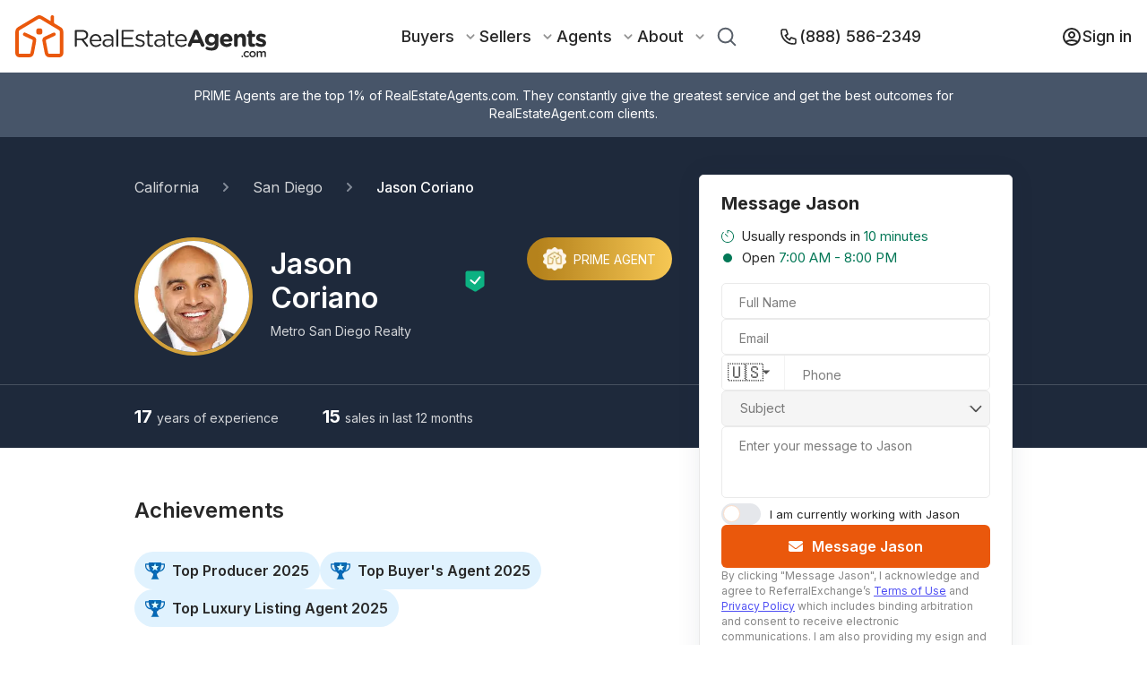

--- FILE ---
content_type: text/html; charset=utf-8
request_url: https://www.realestateagents.com/ca/san-diego/jason-coriano
body_size: 57256
content:
<!DOCTYPE html><html lang="en"><head><meta charSet="utf-8"/><link rel="canonical" href="https://www.realestateagents.com/ca/san-diego/jason-coriano"/><link rel="icon" type="image/png" sizes="32x32" href="/static/favicon/favicon-32x32.png"/><link rel="icon" type="image/png" sizes="16x16" href="/static/favicon/favicon-16x16.png"/><link rel="apple-touch-icon" sizes="180x180" href="/static/favicon/apple-touch-icon.png"/><link rel="manifest" href="/static/favicon/site.webmanifest"/><link rel="mask-icon" href="/static/favicon/safari-pinned-tab.svg" color="#5bbad5"/><link rel="shortcut icon" href="/static/favicon/favicon.ico"/><script type="application/ld+json">{"@context":"https://schema.org","@type":"BreadcrumbList","itemListElement":[{"@type":"ListItem","position":0,"name":"Home","item":"https://www.realestateagents.com"},{"@type":"ListItem","position":1,"name":"Jason Coriano - Real Estate Agent in San Diego, CA","item":"https://www.realestateagents.com/ca/san-diego/jason-coriano"}]}</script><title>Jason Coriano, San Diego Agent</title><link rel="canonical" href="https://www.realestateagents.com/ca/san-diego/jason-coriano"/><link rel="icon" type="image/png" sizes="32x32" href="/static/favicon/favicon-32x32.png"/><link rel="icon" type="image/png" sizes="16x16" href="/static/favicon/favicon-16x16.png"/><link rel="apple-touch-icon" sizes="180x180" href="/static/favicon/apple-touch-icon.png"/><link rel="manifest" href="/static/favicon/site.webmanifest"/><link rel="mask-icon" href="/static/favicon/safari-pinned-tab.svg" color="#5bbad5"/><link rel="shortcut icon" href="/static/favicon/favicon.ico"/><meta name="msapplication-TileColor" content="#ffffff"/><meta name="msvalidate.01" content="0FC52291BEF3BEBDDC04A1847BAEEDA8"/><meta name="theme-color" content="#ffffff"/><meta name="description" content="Check Jason Coriano&#x27;s RealEstateAgents.com profile. Read reviews from clients, review transaction details, and get in touch for more information."/><meta name="keywords" content="Jason Coriano REALTOR®,Jason Coriano real estate agent, Jason Coriano San Diego, CA, Jason Coriano agent"/><meta property="og:description" content="Check Jason Coriano&#x27;s RealEstateAgents.com profile. Read reviews from clients, review transaction details, and get in touch for more information."/><meta property="og:image" content="/static/rea-logo-with-text-black-white-background.webp"/><meta property="og:image:alt" content="Jason Coriano, San Diego Agent"/><meta property="og:image:secure_url" content="/static/rea-logo-with-text-black-white-background.webp"/><meta property="og:image:type" content="image/png"/><meta property="og:image:width" content="1500"/><meta property="og:image:height" content="1500"/><meta property="og:title" content="Jason Coriano, San Diego Agent"/><meta property="og:type" content="website"/><meta property="og:site_name" content="RealEstateAgents.com"/><meta property="og:url" content="https://www.realestateagents.com/ca/san-diego/jason-coriano"/><meta property="fb:app_id" content="id"/><meta property="twitter:card" content="summary_large_image"/><meta property="twitter:description" value="Check Jason Coriano&#x27;s RealEstateAgents.com profile. Read reviews from clients, review transaction details, and get in touch for more information."/><meta property="twitter:image" content="/static/rea-logo-with-text-black-white-background.webp"/><meta property="twitter:label1" value="Jason Coriano, San Diego Agent"/><meta property="twitter:data1" value="Jason Coriano, San Diego Agent"/><meta property="twitter:label2" value="Jason Coriano, San Diego Agent"/><meta property="twitter:data2" value="Jason Coriano, San Diego Agent"/><meta property="twitter:title" value="Jason Coriano, San Diego Agent"/><meta property="twitter:url" value="https://www.realestateagents.com/ca/san-diego/jason-coriano"/><meta name="viewport" content="width=device-width, initial-scale=1"/><script type="application/ld+json">{"@context":"https://schema.org","@type":"BreadcrumbList","itemListElement":[{"@type":"ListItem","position":0,"name":"Home","item":"https://www.realestateagents.com"},{"@type":"ListItem","position":1,"name":"Jason Coriano - Real Estate Agent in San Diego, CA","item":"https://www.realestateagents.com/ca/san-diego/jason-coriano"}]}</script><link rel="preload" as="image" imageSrcSet="/_next/image?url=https%3A%2F%2Fik.imagekit.io%2F1wo96zqdovg%2F003%2F040%2F746%2Foriginal%2FJASON_CORIANO_5_Facebook_Crop_Color.jpg%3Ftr%3Dw-200%26timestamp%3D1768251072&amp;w=640&amp;q=75 640w, /_next/image?url=https%3A%2F%2Fik.imagekit.io%2F1wo96zqdovg%2F003%2F040%2F746%2Foriginal%2FJASON_CORIANO_5_Facebook_Crop_Color.jpg%3Ftr%3Dw-200%26timestamp%3D1768251072&amp;w=750&amp;q=75 750w, /_next/image?url=https%3A%2F%2Fik.imagekit.io%2F1wo96zqdovg%2F003%2F040%2F746%2Foriginal%2FJASON_CORIANO_5_Facebook_Crop_Color.jpg%3Ftr%3Dw-200%26timestamp%3D1768251072&amp;w=828&amp;q=75 828w, /_next/image?url=https%3A%2F%2Fik.imagekit.io%2F1wo96zqdovg%2F003%2F040%2F746%2Foriginal%2FJASON_CORIANO_5_Facebook_Crop_Color.jpg%3Ftr%3Dw-200%26timestamp%3D1768251072&amp;w=1080&amp;q=75 1080w, /_next/image?url=https%3A%2F%2Fik.imagekit.io%2F1wo96zqdovg%2F003%2F040%2F746%2Foriginal%2FJASON_CORIANO_5_Facebook_Crop_Color.jpg%3Ftr%3Dw-200%26timestamp%3D1768251072&amp;w=1200&amp;q=75 1200w, /_next/image?url=https%3A%2F%2Fik.imagekit.io%2F1wo96zqdovg%2F003%2F040%2F746%2Foriginal%2FJASON_CORIANO_5_Facebook_Crop_Color.jpg%3Ftr%3Dw-200%26timestamp%3D1768251072&amp;w=1920&amp;q=75 1920w, /_next/image?url=https%3A%2F%2Fik.imagekit.io%2F1wo96zqdovg%2F003%2F040%2F746%2Foriginal%2FJASON_CORIANO_5_Facebook_Crop_Color.jpg%3Ftr%3Dw-200%26timestamp%3D1768251072&amp;w=2048&amp;q=75 2048w, /_next/image?url=https%3A%2F%2Fik.imagekit.io%2F1wo96zqdovg%2F003%2F040%2F746%2Foriginal%2FJASON_CORIANO_5_Facebook_Crop_Color.jpg%3Ftr%3Dw-200%26timestamp%3D1768251072&amp;w=3840&amp;q=75 3840w" imageSizes="100vw" fetchpriority="high"/><meta name="next-head-count" content="46"/><style data-aphrodite="true">._xh5v0a{width:100% !important;min-height:100vh !important;background:#fff !important;}._e296pg{position:relative !important;}._cena95{-webkit-box-align:center !important;-ms-flex-align:center !important;-webkit-box-direction:normal !important;-webkit-box-orient:vertical !important;width:100% !important;height:100% !important;display:-webkit-box !important;display:-moz-box !important;display:-ms-flexbox !important;display:-webkit-flex !important;display:flex !important;-webkit-flex-direction:column !important;-ms-flex-direction:column !important;flex-direction:column !important;-webkit-align-items:center !important;align-items:center !important;}._jro6t0{display:-webkit-box !important;display:-moz-box !important;display:-ms-flexbox !important;display:-webkit-flex !important;display:flex !important;}._g07yq{width:843px !important;}@media only screen and (max-width: 1439px){._g07yq{width:600px !important;}}@media only screen and (max-width: 1023px){._g07yq{width:100vw !important;padding:0 80px !important;}}@media only screen and (max-width: 767px){._g07yq{padding:0 20px !important;}}._zqq1he{width:100% !important;border-top:1px solid rgb(39,39,39) !important;opacity:0.1 !important;z-index:2 !important;}._ksn4gl{width:400px !important;position:relative !important;margin-left:30px !important;}@media only screen and (max-width: 1439px){._ksn4gl{width:350px !important;}}@media only screen and (max-width: 1023px){._ksn4gl{display:none !important;visibility:hidden !important;}}._1gdnrbk{position:fixed !important;bottom:0px !important;left:0px !important;width:0px !important;z-index:7 !important;background:#fff !important;box-shadow:0px 0px 12px 0px rgba(175, 175, 175, 0.2) !important;padding:16px 20px !important;padding-bottom:20px !important;display:none !important;height:0px !important;-moz-box-sizing:border-box !important;box-sizing:border-box !important;visibility:hidden !important;}@media only screen and (max-width: 1023px){._1gdnrbk{-webkit-box-pack:center !important;-ms-flex-pack:center !important;-webkit-box-direction:normal !important;-webkit-box-orient:vertical !important;display:-webkit-box !important;display:-moz-box !important;display:-ms-flexbox !important;display:-webkit-flex !important;display:flex !important;width:100% !important;height:140px !important;visibility:initial !important;-webkit-flex-direction:column !important;-ms-flex-direction:column !important;flex-direction:column !important;-webkit-justify-content:center !important;justify-content:center !important;}}._1k1tj1c{margin-top:-10px !important;}._l99gzg{width:20px !important;height:20px !important;margin-right:13px !important;}._xm3f0l{-webkit-box-pack:center !important;-ms-flex-pack:center !important;-webkit-box-align:center !important;-ms-flex-align:center !important;-webkit-box-direction:normal !important;-webkit-box-orient:vertical !important;display:-webkit-box !important;display:-moz-box !important;display:-ms-flexbox !important;display:-webkit-flex !important;display:flex !important;-webkit-flex-direction:column !important;-ms-flex-direction:column !important;flex-direction:column !important;-webkit-align-items:center !important;align-items:center !important;-webkit-justify-content:center !important;justify-content:center !important;margin-top:-10px !important;}._1cpbvsu{-webkit-box-pack:center !important;-ms-flex-pack:center !important;-webkit-box-align:center !important;-ms-flex-align:center !important;background:rgba(71, 85, 105, 1) !important;width:100% !important;color:#fff !important;font-size:14px !important;font-weight:400 !important;display:-webkit-box !important;display:-moz-box !important;display:-ms-flexbox !important;display:-webkit-flex !important;display:flex !important;-webkit-align-items:center !important;align-items:center !important;-webkit-justify-content:center !important;justify-content:center !important;padding:16px 0 !important;}@media only screen and (max-width: 767px){._1cpbvsu{display:none !important;visibility:hidden !important;}}._iibztw{-webkit-box-pack:justify !important;-ms-flex-pack:justify !important;width:1273px !important;display:-webkit-box !important;display:-moz-box !important;display:-ms-flexbox !important;display:-webkit-flex !important;display:flex !important;-webkit-justify-content:space-between !important;justify-content:space-between !important;}@media only screen and (max-width: 1439px){._iibztw{width:980px !important;}}@media only screen and (max-width: 1023px){._iibztw{width:100vw !important;padding:0 80px !important;}}@media only screen and (max-width: 767px){._iibztw{padding:0 20px !important;}}._11nbde8{display:-webkit-box !important;display:-moz-box !important;display:-ms-flexbox !important;display:-webkit-flex !important;display:flex !important;width:100% !important;}._jmmwsr{line-height:20px !important;width:100% !important;text-align:center !important;}._pfq19qc{-webkit-box-align:center !important;-ms-flex-align:center !important;-webkit-box-direction:normal !important;-webkit-box-orient:vertical !important;z-index:2 !important;padding-top:32px !important;width:100% !important;display:-webkit-box !important;display:-moz-box !important;display:-ms-flexbox !important;display:-webkit-flex !important;display:flex !important;-webkit-flex-direction:column !important;-ms-flex-direction:column !important;flex-direction:column !important;-webkit-align-items:center !important;align-items:center !important;background:rgba(30, 41, 59, 1) !important;color:#fff !important;}._1824xji{-ms-grid-columns:843px 400px !important;grid-template-columns:843px 400px !important;display:-ms-grid !important;display:grid !important;z-index:3 !important;-webkit-column-gap:30px !important;-moz-column-gap:30px !important;column-gap:30px !important;}@media only screen and (max-width: 1439px){._1824xji{-ms-grid-columns:600px 350px !important;grid-template-columns:600px 350px !important;}}@media only screen and (max-width: 1023px){._1824xji{-webkit-box-pack:center !important;-ms-flex-pack:center !important;display:-webkit-box !important;display:-moz-box !important;display:-ms-flexbox !important;display:-webkit-flex !important;display:flex !important;width:100% !important;-webkit-justify-content:center !important;justify-content:center !important;}}._1nhdwh9{width:843px !important;position:relative !important;}@media only screen and (max-width: 1439px){._1nhdwh9{width:600px !important;}}@media only screen and (max-width: 1023px){._1nhdwh9{width:100% !important;padding:0 80px !important;}}@media only screen and (max-width: 767px){._1nhdwh9{padding:0 20px !important;}}._hjtf2b{-webkit-box-align:center !important;-ms-flex-align:center !important;z-index:2 !important;height:48px !important;width:100% !important;display:-webkit-box !important;display:-moz-box !important;display:-ms-flexbox !important;display:-webkit-flex !important;display:flex !important;-webkit-align-items:center !important;align-items:center !important;}@media only screen and (max-width: 1023px){._hjtf2b{width:70% !important;}}@media only screen and (max-width: 767px){._hjtf2b{width:100% !important;}}._1syadfp{width:400px !important;position:relative !important;z-index:2 !important;}@media only screen and (max-width: 1439px){._1syadfp{width:350px !important;}}@media only screen and (max-width: 1023px){._1syadfp{display:none !important;visibility:hidden !important;}}._7s0shf{position:absolute !important;width:100% !important;z-index:2 !important;}._j04wyq{padding-top:10px !important;z-index:2 !important;}._6lzkzuk{width:100% !important;border-top:1px solid #F3F3F3 !important;z-index:2 !important;border-color:rgb(71, 80, 95) !important;}._1e7vs4ps{-ms-grid-columns:843px 400px !important;grid-template-columns:843px 400px !important;display:-ms-grid !important;display:grid !important;-webkit-column-gap:30px !important;-moz-column-gap:30px !important;column-gap:30px !important;z-index:2 !important;}@media only screen and (max-width: 1439px){._1e7vs4ps{-ms-grid-columns:600px 350px !important;grid-template-columns:600px 350px !important;}}@media only screen and (max-width: 1023px){._1e7vs4ps{-webkit-box-pack:center !important;-ms-flex-pack:center !important;display:-webkit-box !important;display:-moz-box !important;display:-ms-flexbox !important;display:-webkit-flex !important;display:flex !important;width:100% !important;-webkit-justify-content:center !important;justify-content:center !important;}}._1xf7b7r{-webkit-box-align:center !important;-ms-flex-align:center !important;-webkit-box-lines:multiple !important;font-size:16px !important;display:-webkit-box !important;display:-moz-box !important;display:-ms-flexbox !important;display:-webkit-flex !important;display:flex !important;-webkit-flex-wrap:wrap !important;-ms-flex-wrap:wrap !important;flex-wrap:wrap !important;z-index:2 !important;-webkit-align-items:center !important;align-items:center !important;}@media only screen and (max-width: 1023px){._1xf7b7r{font-size:12px !important;}}@media only screen and (max-width: 767px){._1xf7b7r{-webkit-box-align:center !important;-ms-flex-align:center !important;-webkit-align-items:center !important;align-items:center !important;}}._sya9x5o{text-decoration:none !important;opacity:0.8 !important;z-index:2 !important;color:#fff !important;}._1kc7gva{color:rgba(36, 31, 58, 1) !important;opacity:0.8 !important;margin:0 20px !important;z-index:2 !important;}@media only screen and (max-width: 767px){._1kc7gva{margin:0 8px !important;}}._xf4ip4i{text-decoration:none !important;z-index:2 !important;opacity:1 !important;font-weight:500 !important;color:#fff !important;}._1tchuu5{-webkit-box-align:center !important;-ms-flex-align:center !important;display:-webkit-box !important;display:-moz-box !important;display:-ms-flexbox !important;display:-webkit-flex !important;display:flex !important;-webkit-align-items:center !important;align-items:center !important;padding-top:32px !important;padding-bottom:32px !important;z-index:2 !important;}@media only screen and (max-width: 1023px){._1tchuu5{-webkit-box-direction:normal !important;-webkit-box-orient:vertical !important;-webkit-flex-direction:column !important;-ms-flex-direction:column !important;flex-direction:column !important;}}@media only screen and (max-width: 767px){._1tchuu5{padding-top:20px !important;padding-bottom:20px !important;position:relative !important;}}._sn3j22{object-fit:cover !important;}._1agb02rp{height:132px !important;width:132px !important;position:relative !important;border-radius:100% !important;overflow:hidden !important;margin-right:32px !important;border:4px solid rgba(211, 161, 59, 1) !important;}@media only screen and (max-width: 1439px){._1agb02rp{margin-right:20px !important;}}@media only screen and (max-width: 1023px){._1agb02rp{margin-right:0px !important;margin-bottom:16px !important;}}@media only screen and (max-width: 767px){._1agb02rp{margin-bottom:12px !important;height:100px !important;width:100px !important;}}._1v666ee{width:50% !important;}@media only screen and (max-width: 1439px){._1v666ee{width:40% !important;}}@media only screen and (max-width: 1023px){._1v666ee{text-align:center !important;width:unset !important;}}@media only screen and (max-width: 767px){._1v666ee{-webkit-box-align:center !important;-ms-flex-align:center !important;-webkit-box-direction:reverse !important;-webkit-box-orient:vertical !important;display:-webkit-box !important;display:-moz-box !important;display:-ms-flexbox !important;display:-webkit-flex !important;display:flex !important;-webkit-flex-direction:column-reverse !important;-ms-flex-direction:column-reverse !important;flex-direction:column-reverse !important;-webkit-align-items:center !important;align-items:center !important;}}._1nqrxf7{font-size:32px !important;font-weight:600 !important;line-height:38.73px !important;}._1jbhiwu{font-size:14px !important;font-weight:400 !important;line-height:16.94px !important;margin-bottom:8px !important;opacity:0.8 !important;}@media only screen and (max-width: 1023px){._1jbhiwu{margin-bottom:8px !important;}}._15x0r6i6{-webkit-box-align:center !important;-ms-flex-align:center !important;-webkit-box-pack:center !important;-ms-flex-pack:center !important;background:-webkit-linear-gradient(270deg, #FFD15C -12.76%, #B5821C 92.47%) !important;background:-moz-linear-gradient(270deg, #FFD15C -12.76%, #B5821C 92.47%) !important;background:linear-gradient(270deg, #FFD15C -12.76%, #B5821C 92.47%) !important;color:#fff !important;padding:8px 24px !important;display:-webkit-box !important;display:-moz-box !important;display:-ms-flexbox !important;display:-webkit-flex !important;display:flex !important;-webkit-justify-content:center !important;justify-content:center !important;-webkit-align-items:center !important;align-items:center !important;border-radius:52px !important;height:48px !important;margin-bottom:auto !important;margin-left:auto !important;}@media only screen and (max-width: 1439px){._15x0r6i6{font-size:14px !important;padding:4px 18px !important;}}@media only screen and (max-width: 1023px){._15x0r6i6{margin-left:0px !important;margin-bottom:0px !important;position:absolute !important;right:50px !important;top:0px !important;}}@media only screen and (max-width: 767px){._15x0r6i6{right:0px !important;top:20px !important;height:25px !important;font-size:9px !important;padding:4px 11px !important;}}@media only screen and (max-width: 374px){._15x0r6i6{right:-15px !important;}}._l8svi59{margin-right:8px !important;background:transparent !important;width:26px !important;height:26px !important;}@media only screen and (max-width: 767px){._l8svi59{width:17px !important;height:17px !important;margin-right:5px !important;}}._mpna3f{white-space:nowrap !important;line-height:normal !important;}._8gurd{object-fit:contain !important;background:transparent !important;}._1s1sqjh{-ms-grid-columns:repeat(3, minmax(0, 1fr)) !important;padding-top:20px !important;padding-bottom:20px !important;z-index:2 !important;position:relative !important;grid-template-columns:repeat(3, minmax(0, 1fr)) !important;display:-ms-grid !important;display:grid !important;-webkit-column-gap:30px !important;-moz-column-gap:30px !important;column-gap:30px !important;}@media only screen and (max-width: 767px){._1s1sqjh{-ms-grid-columns:repeat(1, minmax(0, 1fr)) !important;grid-template-columns:repeat(1, minmax(0, 1fr)) !important;row-gap:5px !important;}}._tt3bak{width:100% !important;}@media only screen and (max-width: 1023px){._tt3bak{-webkit-box-align:center !important;-ms-flex-align:center !important;-webkit-align-items:center !important;align-items:center !important;text-align:center !important;}}@media only screen and (max-width: 767px){._tt3bak{line-height:27px !important;}}._1lifwef{font-size:20px !important;font-weight:700 !important;}@media only screen and (max-width: 767px){._1lifwef{font-size:18px !important;}}._db4nsi{font-size:14px !important;font-weight:400 !important;opacity:0.8 !important;}._1vcgr3xh{margin-top:56px !important;margin-bottom:32px !important;}._1r6n6lj{font-size:24px !important;font-weight:600 !important;line-height:28px !important;margin-bottom:32px !important;}@media only screen and (max-width: 767px){._1r6n6lj{font-size:18px !important;line-height:18px !important;}}._16recte{-webkit-box-lines:multiple !important;-webkit-box-align:center !important;-ms-flex-align:center !important;display:-webkit-box !important;display:-moz-box !important;display:-ms-flexbox !important;display:-webkit-flex !important;display:flex !important;gap:10px !important;-webkit-align-items:center !important;align-items:center !important;-webkit-flex-wrap:wrap !important;-ms-flex-wrap:wrap !important;flex-wrap:wrap !important;}._1txokiq8{-webkit-box-align:center !important;-ms-flex-align:center !important;color:rgba(39, 39, 39, 1) !important;padding:7px 12px !important;display:-webkit-box !important;display:-moz-box !important;display:-ms-flexbox !important;display:-webkit-flex !important;display:flex !important;border-radius:52px !important;background:#E0F2FE !important;-webkit-align-items:center !important;align-items:center !important;font-weight:600 !important;font-size:16px !important;line-height:28px !important;}._1uexlqp{background:transparent !important;}._1k42nda{margin-right:8px !important;width:22px !important;height:19px !important;}._dykeej{margin-top:56px !important;margin-bottom:56px !important;}._1bnnv3y{-ms-grid-columns:repeat(5, minmax(0, 1fr)) !important;grid-template-columns:repeat(5, minmax(0, 1fr)) !important;display:-ms-grid !important;display:grid !important;-webkit-column-gap:45px !important;-moz-column-gap:45px !important;column-gap:45px !important;margin-bottom:44px !important;}@media only screen and (max-width: 1023px){._1bnnv3y{-ms-grid-columns:repeat(3, minmax(0, 1fr)) !important;grid-template-columns:repeat(3, minmax(0, 1fr)) !important;-webkit-column-gap:30px !important;-moz-column-gap:30px !important;column-gap:30px !important;row-gap:30px !important;}}@media only screen and (max-width: 767px){._1bnnv3y{-webkit-column-gap:10px !important;-moz-column-gap:10px !important;column-gap:10px !important;row-gap:26px !important;}}._1ndpwxc{-webkit-box-align:center !important;-ms-flex-align:center !important;-webkit-box-direction:normal !important;-webkit-box-orient:vertical !important;display:-webkit-box !important;display:-moz-box !important;display:-ms-flexbox !important;display:-webkit-flex !important;display:flex !important;-webkit-flex-direction:column !important;-ms-flex-direction:column !important;flex-direction:column !important;-webkit-align-items:center !important;align-items:center !important;}._j37h86{margin:auto !important;background:transparent !important;}._1vu88s3{width:65px !important;height:65px !important;padding:5px !important;-moz-box-sizing:border-box !important;box-sizing:border-box !important;}._5mcs17{text-align:center !important;font-weight:600 !important;line-height:20px !important;letter-spacing:0em !important;margin-top:13px !important;font-size:16px !important;}._a3d3j6{font-size:16px !important;font-weight:400 !important;line-height:25.28px !important;margin-bottom:40px !important;}@media only screen and (max-width: 767px){._a3d3j6{font-size:14px !important;}}._18qui3e{display:-webkit-box !important;display:-moz-box !important;display:-ms-flexbox !important;display:-webkit-flex !important;display:flex !important;margin-bottom:18px !important;}._q58og6{color:#006BB8 !important;width:16px !important;height:16px !important;margin-right:7px !important;margin-top:4px !important;background:transparent !important;}._1dcp06s{word-break:break-word !important;}._jmqe3t2{word-break:break-word !important;margin:0px !important;}._xt6f01{font-size:12px !important;font-weight:500 !important;letter-spacing:1% !important;line-height:14.52px !important;opacity:0.7 !important;text-transform:uppercase !important;margin-bottom:12px !important;}._1joc06t{-webkit-box-lines:multiple !important;display:-webkit-box !important;display:-moz-box !important;display:-ms-flexbox !important;display:-webkit-flex !important;display:flex !important;-webkit-flex-wrap:wrap !important;-ms-flex-wrap:wrap !important;flex-wrap:wrap !important;}._1yoaj3e{width:50% !important;}@media only screen and (max-width: 767px){._1yoaj3e{width:100% !important;}}._gt7myn{font-weight:500 !important;}._on7qs5p{-webkit-box-lines:multiple !important;font-size:16px !important;font-weight:400 !important;line-height:25.28px !important;margin-bottom:40px !important;display:-webkit-box !important;display:-moz-box !important;display:-ms-flexbox !important;display:-webkit-flex !important;display:flex !important;-webkit-flex-wrap:wrap !important;-ms-flex-wrap:wrap !important;flex-wrap:wrap !important;}@media only screen and (max-width: 767px){._on7qs5p{font-size:14px !important;}}._1wyronz{-webkit-box-align:center !important;-ms-flex-align:center !important;-webkit-box-pack:center !important;-ms-flex-pack:center !important;background:rgba(255, 247, 237, 1) !important;font-weight:500 !important;font-size:14px !important;letter-spacing:1% !important;text-transform:uppercase !important;margin-right:14px !important;border-radius:3px !important;padding:3px 6px !important;display:-webkit-box !important;display:-moz-box !important;display:-ms-flexbox !important;display:-webkit-flex !important;display:flex !important;-webkit-justify-content:center !important;justify-content:center !important;-webkit-align-items:center !important;align-items:center !important;-moz-box-sizing:border-box !important;box-sizing:border-box !important;margin-bottom:7px !important;}._1d3qo1x9{-webkit-box-align:center !important;-ms-flex-align:center !important;-webkit-box-pack:center !important;-ms-flex-pack:center !important;background:rgba(255, 247, 237, 1) !important;font-weight:500 !important;font-size:14px !important;letter-spacing:1% !important;text-transform:uppercase !important;border-radius:3px !important;padding:3px 6px !important;display:-webkit-box !important;display:-moz-box !important;display:-ms-flexbox !important;display:-webkit-flex !important;display:flex !important;-webkit-justify-content:center !important;justify-content:center !important;-webkit-align-items:center !important;align-items:center !important;-moz-box-sizing:border-box !important;box-sizing:border-box !important;margin-bottom:7px !important;margin-right:0px !important;}._kp75u{-webkit-box-direction:normal !important;-webkit-box-orient:vertical !important;width:100% !important;display:-webkit-box !important;display:-moz-box !important;display:-ms-flexbox !important;display:-webkit-flex !important;display:flex !important;-webkit-flex-direction:column !important;-ms-flex-direction:column !important;flex-direction:column !important;}._11r1w86v{-webkit-box-direction:normal !important;-webkit-box-orient:vertical !important;-webkit-box-align:center !important;-ms-flex-align:center !important;-webkit-box-pack:start !important;-ms-flex-pack:start !important;display:-webkit-box !important;display:-moz-box !important;display:-ms-flexbox !important;display:-webkit-flex !important;display:flex !important;width:100% !important;-webkit-justify-content:flex-start !important;justify-content:flex-start !important;-webkit-align-items:center !important;align-items:center !important;-webkit-flex-direction:column !important;-ms-flex-direction:column !important;flex-direction:column !important;margin-top:0px !important;}@media only screen and (max-width: 767px){._11r1w86v{-webkit-box-direction:normal !important;-webkit-box-orient:vertical !important;-webkit-flex-direction:column !important;-ms-flex-direction:column !important;flex-direction:column !important;}}._1umxknq{margin-bottom:10px !important;font-size:20px !important;font-weight:500 !important;text-align:center !important;}._ladwa0{width:20px !important;height:20px !important;margin-right:6px !important;}._1ivmjoy3{-webkit-box-align:center !important;-ms-flex-align:center !important;-webkit-box-pack:center !important;-ms-flex-pack:center !important;display:-webkit-box !important;display:-moz-box !important;display:-ms-flexbox !important;display:-webkit-flex !important;display:flex !important;-webkit-justify-content:center !important;justify-content:center !important;border:none !important;color:#fff !important;outline:none !important;cursor:pointer !important;position:relative !important;background:rgb(234, 88, 12) !important;width:100% !important;padding-top:.75rem !important;padding-bottom:.75rem !important;line-height:1.5rem !important;font-family:Inter !important;font-size:16px !important;font-weight:600 !important;-webkit-align-items:center !important;align-items:center !important;max-width:177px !important;height:45px !important;border-radius:5px !important;margin-left:auto !important;}._1ivmjoy3:hover{opacity:0.7 !important;}._1ivmjoy3:disabled{cursor:not-allowed !important;background-color:rgba(210, 212, 216, 1) !important;}@media only screen and (max-width: 767px){._1ivmjoy3{font-size:16px !important;padding:10px !important;max-width:unset !important;width:100% !important;}._1ivmjoy3:hover{opacity:1 !important;}}._749t1l{position:absolute !important;top:50% !important;left:16px !important;-webkit-transform:translateY(-50%) !important;-ms-transform:translateY(-50%) !important;transform:translateY(-50%) !important;}._5kaapu{-webkit-box-align:center !important;-ms-flex-align:center !important;display:-webkit-box !important;display:-moz-box !important;display:-ms-flexbox !important;display:-webkit-flex !important;display:flex !important;-webkit-align-items:center !important;align-items:center !important;}._errfa2{font-size:15px !important;line-height:24px !important;font-weight:400 !important;margin-left:8px !important;}@media only screen and (max-width: 1023px){._errfa2{margin-left:6px !important;}}._9ppvi5{color:rgba(4, 120, 87, 1); !important;}._1p7zvrc{-webkit-box-align:center !important;-ms-flex-align:center !important;margin-right:28px !important;display:-webkit-box !important;display:-moz-box !important;display:-ms-flexbox !important;display:-webkit-flex !important;display:flex !important;-webkit-align-items:center !important;align-items:center !important;}@media only screen and (max-width: 1023px){._1p7zvrc{margin-right:16px !important;}}._11huihu{-webkit-box-align:center !important;-ms-flex-align:center !important;width:15px !important;height:15px !important;display:-webkit-box !important;display:-moz-box !important;display:-ms-flexbox !important;display:-webkit-flex !important;display:flex !important;-webkit-align-items:center !important;align-items:center !important;padding-left:2px !important;-moz-box-sizing:border-box !important;box-sizing:border-box !important;}._1h7uhnl{background:rgba(4, 120, 87, 1); !important;width:10px !important;height:10px !important;border-radius:100% !important;}</style><meta name="facebook-domain-verification" content="9tk0d9n0dksufcs2q3xks505e7eyji"/><link rel="preconnect" href="https://fonts.gstatic.com" crossorigin="true"/><link rel="preconnect" href="https://maps.googleapis.com"/><link rel="preconnect" href="https://fonts.gstatic.com" crossorigin /><link rel="preload" href="/_next/static/css/4fbf24e3efc19a45.css" as="style"/><link rel="stylesheet" href="/_next/static/css/4fbf24e3efc19a45.css" data-n-g=""/><link rel="preload" href="/_next/static/css/69c80afb5f14bc0b.css" as="style"/><link rel="stylesheet" href="/_next/static/css/69c80afb5f14bc0b.css" data-n-p=""/><noscript data-n-css=""></noscript><script defer="" nomodule="" src="/_next/static/chunks/polyfills-42372ed130431b0a.js"></script><script src="/_next/static/chunks/webpack-fdbaaba24c81096e.js" defer=""></script><script src="/_next/static/chunks/framework-bf32e81dabee3fae.js" defer=""></script><script src="/_next/static/chunks/main-86e07804163ab755.js" defer=""></script><script src="/_next/static/chunks/pages/_app-997f307baefa375c.js" defer=""></script><script src="/_next/static/chunks/ff493b0a-9690dc36cd0fefb7.js" defer=""></script><script src="/_next/static/chunks/7dcf9772-77b5fd19665091e6.js" defer=""></script><script src="/_next/static/chunks/9755-dcef1da267871beb.js" defer=""></script><script src="/_next/static/chunks/4454-dadff70f8d29c920.js" defer=""></script><script src="/_next/static/chunks/6362-e4b8f6052fc96968.js" defer=""></script><script src="/_next/static/chunks/2139-7df925e150c8e0db.js" defer=""></script><script src="/_next/static/chunks/362-d15b02e4bca8a05a.js" defer=""></script><script src="/_next/static/chunks/5687-c8f59ef059c01449.js" defer=""></script><script src="/_next/static/chunks/3303-c6a39ebb17856ceb.js" defer=""></script><script src="/_next/static/chunks/3855-6bd3b6534df0eede.js" defer=""></script><script src="/_next/static/chunks/1403-2e9c8adb4a08909c.js" defer=""></script><script src="/_next/static/chunks/1748-b1f0c8abf4b5c7da.js" defer=""></script><script src="/_next/static/chunks/pages/%5Bstate_slug%5D/%5Bcity_slug%5D/%5Bagent_slug%5D-ba3048c2cd8c7b93.js" defer=""></script><script src="/_next/static/638163d/_buildManifest.js" defer=""></script><script src="/_next/static/638163d/_ssgManifest.js" defer=""></script><style data-href="https://fonts.googleapis.com/css2?family=Inter:wght@300;400;500;600;700;800;900&family=Inter:wght@700&&display=swap">@font-face{font-family:'Inter';font-style:normal;font-weight:300;font-display:swap;src:url(https://fonts.gstatic.com/l/font?kit=UcCO3FwrK3iLTeHuS_nVMrMxCp50SjIw2boKoduKmMEVuOKfMZs&skey=c491285d6722e4fa&v=v20) format('woff')}@font-face{font-family:'Inter';font-style:normal;font-weight:400;font-display:swap;src:url(https://fonts.gstatic.com/l/font?kit=UcCO3FwrK3iLTeHuS_nVMrMxCp50SjIw2boKoduKmMEVuLyfMZs&skey=c491285d6722e4fa&v=v20) format('woff')}@font-face{font-family:'Inter';font-style:normal;font-weight:500;font-display:swap;src:url(https://fonts.gstatic.com/l/font?kit=UcCO3FwrK3iLTeHuS_nVMrMxCp50SjIw2boKoduKmMEVuI6fMZs&skey=c491285d6722e4fa&v=v20) format('woff')}@font-face{font-family:'Inter';font-style:normal;font-weight:600;font-display:swap;src:url(https://fonts.gstatic.com/l/font?kit=UcCO3FwrK3iLTeHuS_nVMrMxCp50SjIw2boKoduKmMEVuGKYMZs&skey=c491285d6722e4fa&v=v20) format('woff')}@font-face{font-family:'Inter';font-style:normal;font-weight:700;font-display:swap;src:url(https://fonts.gstatic.com/l/font?kit=UcCO3FwrK3iLTeHuS_nVMrMxCp50SjIw2boKoduKmMEVuFuYMZs&skey=c491285d6722e4fa&v=v20) format('woff')}@font-face{font-family:'Inter';font-style:normal;font-weight:800;font-display:swap;src:url(https://fonts.gstatic.com/l/font?kit=UcCO3FwrK3iLTeHuS_nVMrMxCp50SjIw2boKoduKmMEVuDyYMZs&skey=c491285d6722e4fa&v=v20) format('woff')}@font-face{font-family:'Inter';font-style:normal;font-weight:900;font-display:swap;src:url(https://fonts.gstatic.com/l/font?kit=UcCO3FwrK3iLTeHuS_nVMrMxCp50SjIw2boKoduKmMEVuBWYMZs&skey=c491285d6722e4fa&v=v20) format('woff')}@font-face{font-family:'Inter';font-style:normal;font-weight:300;font-display:swap;src:url(https://fonts.gstatic.com/s/inter/v20/UcC73FwrK3iLTeHuS_nVMrMxCp50SjIa2JL7W0Q5n-wU.woff2) format('woff2');unicode-range:U+0460-052F,U+1C80-1C8A,U+20B4,U+2DE0-2DFF,U+A640-A69F,U+FE2E-FE2F}@font-face{font-family:'Inter';font-style:normal;font-weight:300;font-display:swap;src:url(https://fonts.gstatic.com/s/inter/v20/UcC73FwrK3iLTeHuS_nVMrMxCp50SjIa0ZL7W0Q5n-wU.woff2) format('woff2');unicode-range:U+0301,U+0400-045F,U+0490-0491,U+04B0-04B1,U+2116}@font-face{font-family:'Inter';font-style:normal;font-weight:300;font-display:swap;src:url(https://fonts.gstatic.com/s/inter/v20/UcC73FwrK3iLTeHuS_nVMrMxCp50SjIa2ZL7W0Q5n-wU.woff2) format('woff2');unicode-range:U+1F00-1FFF}@font-face{font-family:'Inter';font-style:normal;font-weight:300;font-display:swap;src:url(https://fonts.gstatic.com/s/inter/v20/UcC73FwrK3iLTeHuS_nVMrMxCp50SjIa1pL7W0Q5n-wU.woff2) format('woff2');unicode-range:U+0370-0377,U+037A-037F,U+0384-038A,U+038C,U+038E-03A1,U+03A3-03FF}@font-face{font-family:'Inter';font-style:normal;font-weight:300;font-display:swap;src:url(https://fonts.gstatic.com/s/inter/v20/UcC73FwrK3iLTeHuS_nVMrMxCp50SjIa2pL7W0Q5n-wU.woff2) format('woff2');unicode-range:U+0102-0103,U+0110-0111,U+0128-0129,U+0168-0169,U+01A0-01A1,U+01AF-01B0,U+0300-0301,U+0303-0304,U+0308-0309,U+0323,U+0329,U+1EA0-1EF9,U+20AB}@font-face{font-family:'Inter';font-style:normal;font-weight:300;font-display:swap;src:url(https://fonts.gstatic.com/s/inter/v20/UcC73FwrK3iLTeHuS_nVMrMxCp50SjIa25L7W0Q5n-wU.woff2) format('woff2');unicode-range:U+0100-02BA,U+02BD-02C5,U+02C7-02CC,U+02CE-02D7,U+02DD-02FF,U+0304,U+0308,U+0329,U+1D00-1DBF,U+1E00-1E9F,U+1EF2-1EFF,U+2020,U+20A0-20AB,U+20AD-20C0,U+2113,U+2C60-2C7F,U+A720-A7FF}@font-face{font-family:'Inter';font-style:normal;font-weight:300;font-display:swap;src:url(https://fonts.gstatic.com/s/inter/v20/UcC73FwrK3iLTeHuS_nVMrMxCp50SjIa1ZL7W0Q5nw.woff2) format('woff2');unicode-range:U+0000-00FF,U+0131,U+0152-0153,U+02BB-02BC,U+02C6,U+02DA,U+02DC,U+0304,U+0308,U+0329,U+2000-206F,U+20AC,U+2122,U+2191,U+2193,U+2212,U+2215,U+FEFF,U+FFFD}@font-face{font-family:'Inter';font-style:normal;font-weight:400;font-display:swap;src:url(https://fonts.gstatic.com/s/inter/v20/UcC73FwrK3iLTeHuS_nVMrMxCp50SjIa2JL7W0Q5n-wU.woff2) format('woff2');unicode-range:U+0460-052F,U+1C80-1C8A,U+20B4,U+2DE0-2DFF,U+A640-A69F,U+FE2E-FE2F}@font-face{font-family:'Inter';font-style:normal;font-weight:400;font-display:swap;src:url(https://fonts.gstatic.com/s/inter/v20/UcC73FwrK3iLTeHuS_nVMrMxCp50SjIa0ZL7W0Q5n-wU.woff2) format('woff2');unicode-range:U+0301,U+0400-045F,U+0490-0491,U+04B0-04B1,U+2116}@font-face{font-family:'Inter';font-style:normal;font-weight:400;font-display:swap;src:url(https://fonts.gstatic.com/s/inter/v20/UcC73FwrK3iLTeHuS_nVMrMxCp50SjIa2ZL7W0Q5n-wU.woff2) format('woff2');unicode-range:U+1F00-1FFF}@font-face{font-family:'Inter';font-style:normal;font-weight:400;font-display:swap;src:url(https://fonts.gstatic.com/s/inter/v20/UcC73FwrK3iLTeHuS_nVMrMxCp50SjIa1pL7W0Q5n-wU.woff2) format('woff2');unicode-range:U+0370-0377,U+037A-037F,U+0384-038A,U+038C,U+038E-03A1,U+03A3-03FF}@font-face{font-family:'Inter';font-style:normal;font-weight:400;font-display:swap;src:url(https://fonts.gstatic.com/s/inter/v20/UcC73FwrK3iLTeHuS_nVMrMxCp50SjIa2pL7W0Q5n-wU.woff2) format('woff2');unicode-range:U+0102-0103,U+0110-0111,U+0128-0129,U+0168-0169,U+01A0-01A1,U+01AF-01B0,U+0300-0301,U+0303-0304,U+0308-0309,U+0323,U+0329,U+1EA0-1EF9,U+20AB}@font-face{font-family:'Inter';font-style:normal;font-weight:400;font-display:swap;src:url(https://fonts.gstatic.com/s/inter/v20/UcC73FwrK3iLTeHuS_nVMrMxCp50SjIa25L7W0Q5n-wU.woff2) format('woff2');unicode-range:U+0100-02BA,U+02BD-02C5,U+02C7-02CC,U+02CE-02D7,U+02DD-02FF,U+0304,U+0308,U+0329,U+1D00-1DBF,U+1E00-1E9F,U+1EF2-1EFF,U+2020,U+20A0-20AB,U+20AD-20C0,U+2113,U+2C60-2C7F,U+A720-A7FF}@font-face{font-family:'Inter';font-style:normal;font-weight:400;font-display:swap;src:url(https://fonts.gstatic.com/s/inter/v20/UcC73FwrK3iLTeHuS_nVMrMxCp50SjIa1ZL7W0Q5nw.woff2) format('woff2');unicode-range:U+0000-00FF,U+0131,U+0152-0153,U+02BB-02BC,U+02C6,U+02DA,U+02DC,U+0304,U+0308,U+0329,U+2000-206F,U+20AC,U+2122,U+2191,U+2193,U+2212,U+2215,U+FEFF,U+FFFD}@font-face{font-family:'Inter';font-style:normal;font-weight:500;font-display:swap;src:url(https://fonts.gstatic.com/s/inter/v20/UcC73FwrK3iLTeHuS_nVMrMxCp50SjIa2JL7W0Q5n-wU.woff2) format('woff2');unicode-range:U+0460-052F,U+1C80-1C8A,U+20B4,U+2DE0-2DFF,U+A640-A69F,U+FE2E-FE2F}@font-face{font-family:'Inter';font-style:normal;font-weight:500;font-display:swap;src:url(https://fonts.gstatic.com/s/inter/v20/UcC73FwrK3iLTeHuS_nVMrMxCp50SjIa0ZL7W0Q5n-wU.woff2) format('woff2');unicode-range:U+0301,U+0400-045F,U+0490-0491,U+04B0-04B1,U+2116}@font-face{font-family:'Inter';font-style:normal;font-weight:500;font-display:swap;src:url(https://fonts.gstatic.com/s/inter/v20/UcC73FwrK3iLTeHuS_nVMrMxCp50SjIa2ZL7W0Q5n-wU.woff2) format('woff2');unicode-range:U+1F00-1FFF}@font-face{font-family:'Inter';font-style:normal;font-weight:500;font-display:swap;src:url(https://fonts.gstatic.com/s/inter/v20/UcC73FwrK3iLTeHuS_nVMrMxCp50SjIa1pL7W0Q5n-wU.woff2) format('woff2');unicode-range:U+0370-0377,U+037A-037F,U+0384-038A,U+038C,U+038E-03A1,U+03A3-03FF}@font-face{font-family:'Inter';font-style:normal;font-weight:500;font-display:swap;src:url(https://fonts.gstatic.com/s/inter/v20/UcC73FwrK3iLTeHuS_nVMrMxCp50SjIa2pL7W0Q5n-wU.woff2) format('woff2');unicode-range:U+0102-0103,U+0110-0111,U+0128-0129,U+0168-0169,U+01A0-01A1,U+01AF-01B0,U+0300-0301,U+0303-0304,U+0308-0309,U+0323,U+0329,U+1EA0-1EF9,U+20AB}@font-face{font-family:'Inter';font-style:normal;font-weight:500;font-display:swap;src:url(https://fonts.gstatic.com/s/inter/v20/UcC73FwrK3iLTeHuS_nVMrMxCp50SjIa25L7W0Q5n-wU.woff2) format('woff2');unicode-range:U+0100-02BA,U+02BD-02C5,U+02C7-02CC,U+02CE-02D7,U+02DD-02FF,U+0304,U+0308,U+0329,U+1D00-1DBF,U+1E00-1E9F,U+1EF2-1EFF,U+2020,U+20A0-20AB,U+20AD-20C0,U+2113,U+2C60-2C7F,U+A720-A7FF}@font-face{font-family:'Inter';font-style:normal;font-weight:500;font-display:swap;src:url(https://fonts.gstatic.com/s/inter/v20/UcC73FwrK3iLTeHuS_nVMrMxCp50SjIa1ZL7W0Q5nw.woff2) format('woff2');unicode-range:U+0000-00FF,U+0131,U+0152-0153,U+02BB-02BC,U+02C6,U+02DA,U+02DC,U+0304,U+0308,U+0329,U+2000-206F,U+20AC,U+2122,U+2191,U+2193,U+2212,U+2215,U+FEFF,U+FFFD}@font-face{font-family:'Inter';font-style:normal;font-weight:600;font-display:swap;src:url(https://fonts.gstatic.com/s/inter/v20/UcC73FwrK3iLTeHuS_nVMrMxCp50SjIa2JL7W0Q5n-wU.woff2) format('woff2');unicode-range:U+0460-052F,U+1C80-1C8A,U+20B4,U+2DE0-2DFF,U+A640-A69F,U+FE2E-FE2F}@font-face{font-family:'Inter';font-style:normal;font-weight:600;font-display:swap;src:url(https://fonts.gstatic.com/s/inter/v20/UcC73FwrK3iLTeHuS_nVMrMxCp50SjIa0ZL7W0Q5n-wU.woff2) format('woff2');unicode-range:U+0301,U+0400-045F,U+0490-0491,U+04B0-04B1,U+2116}@font-face{font-family:'Inter';font-style:normal;font-weight:600;font-display:swap;src:url(https://fonts.gstatic.com/s/inter/v20/UcC73FwrK3iLTeHuS_nVMrMxCp50SjIa2ZL7W0Q5n-wU.woff2) format('woff2');unicode-range:U+1F00-1FFF}@font-face{font-family:'Inter';font-style:normal;font-weight:600;font-display:swap;src:url(https://fonts.gstatic.com/s/inter/v20/UcC73FwrK3iLTeHuS_nVMrMxCp50SjIa1pL7W0Q5n-wU.woff2) format('woff2');unicode-range:U+0370-0377,U+037A-037F,U+0384-038A,U+038C,U+038E-03A1,U+03A3-03FF}@font-face{font-family:'Inter';font-style:normal;font-weight:600;font-display:swap;src:url(https://fonts.gstatic.com/s/inter/v20/UcC73FwrK3iLTeHuS_nVMrMxCp50SjIa2pL7W0Q5n-wU.woff2) format('woff2');unicode-range:U+0102-0103,U+0110-0111,U+0128-0129,U+0168-0169,U+01A0-01A1,U+01AF-01B0,U+0300-0301,U+0303-0304,U+0308-0309,U+0323,U+0329,U+1EA0-1EF9,U+20AB}@font-face{font-family:'Inter';font-style:normal;font-weight:600;font-display:swap;src:url(https://fonts.gstatic.com/s/inter/v20/UcC73FwrK3iLTeHuS_nVMrMxCp50SjIa25L7W0Q5n-wU.woff2) format('woff2');unicode-range:U+0100-02BA,U+02BD-02C5,U+02C7-02CC,U+02CE-02D7,U+02DD-02FF,U+0304,U+0308,U+0329,U+1D00-1DBF,U+1E00-1E9F,U+1EF2-1EFF,U+2020,U+20A0-20AB,U+20AD-20C0,U+2113,U+2C60-2C7F,U+A720-A7FF}@font-face{font-family:'Inter';font-style:normal;font-weight:600;font-display:swap;src:url(https://fonts.gstatic.com/s/inter/v20/UcC73FwrK3iLTeHuS_nVMrMxCp50SjIa1ZL7W0Q5nw.woff2) format('woff2');unicode-range:U+0000-00FF,U+0131,U+0152-0153,U+02BB-02BC,U+02C6,U+02DA,U+02DC,U+0304,U+0308,U+0329,U+2000-206F,U+20AC,U+2122,U+2191,U+2193,U+2212,U+2215,U+FEFF,U+FFFD}@font-face{font-family:'Inter';font-style:normal;font-weight:700;font-display:swap;src:url(https://fonts.gstatic.com/s/inter/v20/UcC73FwrK3iLTeHuS_nVMrMxCp50SjIa2JL7W0Q5n-wU.woff2) format('woff2');unicode-range:U+0460-052F,U+1C80-1C8A,U+20B4,U+2DE0-2DFF,U+A640-A69F,U+FE2E-FE2F}@font-face{font-family:'Inter';font-style:normal;font-weight:700;font-display:swap;src:url(https://fonts.gstatic.com/s/inter/v20/UcC73FwrK3iLTeHuS_nVMrMxCp50SjIa0ZL7W0Q5n-wU.woff2) format('woff2');unicode-range:U+0301,U+0400-045F,U+0490-0491,U+04B0-04B1,U+2116}@font-face{font-family:'Inter';font-style:normal;font-weight:700;font-display:swap;src:url(https://fonts.gstatic.com/s/inter/v20/UcC73FwrK3iLTeHuS_nVMrMxCp50SjIa2ZL7W0Q5n-wU.woff2) format('woff2');unicode-range:U+1F00-1FFF}@font-face{font-family:'Inter';font-style:normal;font-weight:700;font-display:swap;src:url(https://fonts.gstatic.com/s/inter/v20/UcC73FwrK3iLTeHuS_nVMrMxCp50SjIa1pL7W0Q5n-wU.woff2) format('woff2');unicode-range:U+0370-0377,U+037A-037F,U+0384-038A,U+038C,U+038E-03A1,U+03A3-03FF}@font-face{font-family:'Inter';font-style:normal;font-weight:700;font-display:swap;src:url(https://fonts.gstatic.com/s/inter/v20/UcC73FwrK3iLTeHuS_nVMrMxCp50SjIa2pL7W0Q5n-wU.woff2) format('woff2');unicode-range:U+0102-0103,U+0110-0111,U+0128-0129,U+0168-0169,U+01A0-01A1,U+01AF-01B0,U+0300-0301,U+0303-0304,U+0308-0309,U+0323,U+0329,U+1EA0-1EF9,U+20AB}@font-face{font-family:'Inter';font-style:normal;font-weight:700;font-display:swap;src:url(https://fonts.gstatic.com/s/inter/v20/UcC73FwrK3iLTeHuS_nVMrMxCp50SjIa25L7W0Q5n-wU.woff2) format('woff2');unicode-range:U+0100-02BA,U+02BD-02C5,U+02C7-02CC,U+02CE-02D7,U+02DD-02FF,U+0304,U+0308,U+0329,U+1D00-1DBF,U+1E00-1E9F,U+1EF2-1EFF,U+2020,U+20A0-20AB,U+20AD-20C0,U+2113,U+2C60-2C7F,U+A720-A7FF}@font-face{font-family:'Inter';font-style:normal;font-weight:700;font-display:swap;src:url(https://fonts.gstatic.com/s/inter/v20/UcC73FwrK3iLTeHuS_nVMrMxCp50SjIa1ZL7W0Q5nw.woff2) format('woff2');unicode-range:U+0000-00FF,U+0131,U+0152-0153,U+02BB-02BC,U+02C6,U+02DA,U+02DC,U+0304,U+0308,U+0329,U+2000-206F,U+20AC,U+2122,U+2191,U+2193,U+2212,U+2215,U+FEFF,U+FFFD}@font-face{font-family:'Inter';font-style:normal;font-weight:800;font-display:swap;src:url(https://fonts.gstatic.com/s/inter/v20/UcC73FwrK3iLTeHuS_nVMrMxCp50SjIa2JL7W0Q5n-wU.woff2) format('woff2');unicode-range:U+0460-052F,U+1C80-1C8A,U+20B4,U+2DE0-2DFF,U+A640-A69F,U+FE2E-FE2F}@font-face{font-family:'Inter';font-style:normal;font-weight:800;font-display:swap;src:url(https://fonts.gstatic.com/s/inter/v20/UcC73FwrK3iLTeHuS_nVMrMxCp50SjIa0ZL7W0Q5n-wU.woff2) format('woff2');unicode-range:U+0301,U+0400-045F,U+0490-0491,U+04B0-04B1,U+2116}@font-face{font-family:'Inter';font-style:normal;font-weight:800;font-display:swap;src:url(https://fonts.gstatic.com/s/inter/v20/UcC73FwrK3iLTeHuS_nVMrMxCp50SjIa2ZL7W0Q5n-wU.woff2) format('woff2');unicode-range:U+1F00-1FFF}@font-face{font-family:'Inter';font-style:normal;font-weight:800;font-display:swap;src:url(https://fonts.gstatic.com/s/inter/v20/UcC73FwrK3iLTeHuS_nVMrMxCp50SjIa1pL7W0Q5n-wU.woff2) format('woff2');unicode-range:U+0370-0377,U+037A-037F,U+0384-038A,U+038C,U+038E-03A1,U+03A3-03FF}@font-face{font-family:'Inter';font-style:normal;font-weight:800;font-display:swap;src:url(https://fonts.gstatic.com/s/inter/v20/UcC73FwrK3iLTeHuS_nVMrMxCp50SjIa2pL7W0Q5n-wU.woff2) format('woff2');unicode-range:U+0102-0103,U+0110-0111,U+0128-0129,U+0168-0169,U+01A0-01A1,U+01AF-01B0,U+0300-0301,U+0303-0304,U+0308-0309,U+0323,U+0329,U+1EA0-1EF9,U+20AB}@font-face{font-family:'Inter';font-style:normal;font-weight:800;font-display:swap;src:url(https://fonts.gstatic.com/s/inter/v20/UcC73FwrK3iLTeHuS_nVMrMxCp50SjIa25L7W0Q5n-wU.woff2) format('woff2');unicode-range:U+0100-02BA,U+02BD-02C5,U+02C7-02CC,U+02CE-02D7,U+02DD-02FF,U+0304,U+0308,U+0329,U+1D00-1DBF,U+1E00-1E9F,U+1EF2-1EFF,U+2020,U+20A0-20AB,U+20AD-20C0,U+2113,U+2C60-2C7F,U+A720-A7FF}@font-face{font-family:'Inter';font-style:normal;font-weight:800;font-display:swap;src:url(https://fonts.gstatic.com/s/inter/v20/UcC73FwrK3iLTeHuS_nVMrMxCp50SjIa1ZL7W0Q5nw.woff2) format('woff2');unicode-range:U+0000-00FF,U+0131,U+0152-0153,U+02BB-02BC,U+02C6,U+02DA,U+02DC,U+0304,U+0308,U+0329,U+2000-206F,U+20AC,U+2122,U+2191,U+2193,U+2212,U+2215,U+FEFF,U+FFFD}@font-face{font-family:'Inter';font-style:normal;font-weight:900;font-display:swap;src:url(https://fonts.gstatic.com/s/inter/v20/UcC73FwrK3iLTeHuS_nVMrMxCp50SjIa2JL7W0Q5n-wU.woff2) format('woff2');unicode-range:U+0460-052F,U+1C80-1C8A,U+20B4,U+2DE0-2DFF,U+A640-A69F,U+FE2E-FE2F}@font-face{font-family:'Inter';font-style:normal;font-weight:900;font-display:swap;src:url(https://fonts.gstatic.com/s/inter/v20/UcC73FwrK3iLTeHuS_nVMrMxCp50SjIa0ZL7W0Q5n-wU.woff2) format('woff2');unicode-range:U+0301,U+0400-045F,U+0490-0491,U+04B0-04B1,U+2116}@font-face{font-family:'Inter';font-style:normal;font-weight:900;font-display:swap;src:url(https://fonts.gstatic.com/s/inter/v20/UcC73FwrK3iLTeHuS_nVMrMxCp50SjIa2ZL7W0Q5n-wU.woff2) format('woff2');unicode-range:U+1F00-1FFF}@font-face{font-family:'Inter';font-style:normal;font-weight:900;font-display:swap;src:url(https://fonts.gstatic.com/s/inter/v20/UcC73FwrK3iLTeHuS_nVMrMxCp50SjIa1pL7W0Q5n-wU.woff2) format('woff2');unicode-range:U+0370-0377,U+037A-037F,U+0384-038A,U+038C,U+038E-03A1,U+03A3-03FF}@font-face{font-family:'Inter';font-style:normal;font-weight:900;font-display:swap;src:url(https://fonts.gstatic.com/s/inter/v20/UcC73FwrK3iLTeHuS_nVMrMxCp50SjIa2pL7W0Q5n-wU.woff2) format('woff2');unicode-range:U+0102-0103,U+0110-0111,U+0128-0129,U+0168-0169,U+01A0-01A1,U+01AF-01B0,U+0300-0301,U+0303-0304,U+0308-0309,U+0323,U+0329,U+1EA0-1EF9,U+20AB}@font-face{font-family:'Inter';font-style:normal;font-weight:900;font-display:swap;src:url(https://fonts.gstatic.com/s/inter/v20/UcC73FwrK3iLTeHuS_nVMrMxCp50SjIa25L7W0Q5n-wU.woff2) format('woff2');unicode-range:U+0100-02BA,U+02BD-02C5,U+02C7-02CC,U+02CE-02D7,U+02DD-02FF,U+0304,U+0308,U+0329,U+1D00-1DBF,U+1E00-1E9F,U+1EF2-1EFF,U+2020,U+20A0-20AB,U+20AD-20C0,U+2113,U+2C60-2C7F,U+A720-A7FF}@font-face{font-family:'Inter';font-style:normal;font-weight:900;font-display:swap;src:url(https://fonts.gstatic.com/s/inter/v20/UcC73FwrK3iLTeHuS_nVMrMxCp50SjIa1ZL7W0Q5nw.woff2) format('woff2');unicode-range:U+0000-00FF,U+0131,U+0152-0153,U+02BB-02BC,U+02C6,U+02DA,U+02DC,U+0304,U+0308,U+0329,U+2000-206F,U+20AC,U+2122,U+2191,U+2193,U+2212,U+2215,U+FEFF,U+FFFD}</style></head><body style="margin:0;font-family:Inter;font-display:swap;color:#272727"><div id="root"></div><div id="__next"><div id="pageWrapper" class="_xh5v0a"><div id="contentContainer" class="_e296pg"><div></div><div class="MainNav_main-nav__gEk7U   MainNav__--background-white__HZciD  MainNav__--sticky__NmcRE"><div class="MainNav_main-nav__container__iL6KN"><div class="MainNav_main-nav__logo__9fFhl"><a href="/"><div style="max-width:280px;max-height:55px"><svg role="img" aria-labelledby="reaLogo" width="100%" height="100%" viewBox="0 0 522 88" xmlns="http://www.w3.org/2000/svg"><path d="M73.616 12.1794V6.44954C73.616 5.47457 73.5768 4.4996 73.6341 3.52771C73.7668 1.39323 75.215 0.0307205 77.2757 0.043023C79.3363 0.0553255 80.7121 1.40859 80.7392 3.64764C80.7875 7.43885 80.7875 11.2321 80.7392 15.0274C80.7241 16.1746 81.0409 16.8728 82.0848 17.4879C86.3992 20.0069 90.6653 22.6088 94.9193 25.2323C98.41 27.3853 100 30.6331 100 34.7422C100 49.5544 100 64.3665 100 79.1787C100 84.1213 96.2257 87.9227 91.3622 87.9443C84.6734 87.975 77.9847 87.8243 71.3019 87.9965C66.3811 88.1226 62.3323 84.8256 61.3185 79.5816C59.6984 71.2006 58.1657 62.8041 56.5969 54.4138C55.7672 49.9634 57.4386 46.6417 61.4241 44.7687C67.1304 42.1031 72.8316 39.4232 78.5277 36.729C80.0001 36.0339 81.4332 35.9201 82.7908 36.9658C83.9977 37.91 84.2993 39.2141 83.9977 40.6781C83.6959 42.1421 82.7003 42.8034 81.5206 43.3539C76.0025 45.9405 70.4964 48.5578 64.9511 51.0891C63.7744 51.6273 63.4124 52.2609 63.6658 53.5711C65.2679 61.7953 66.8005 70.0349 68.3603 78.2652C68.662 79.8953 69.6516 80.7257 71.3019 80.7257C77.7383 80.7257 84.1746 80.7257 90.611 80.7257C92.3065 80.7257 92.8828 80.1629 92.8858 78.4129C92.8979 64.0108 92.8979 49.6087 92.8858 35.2066C92.8858 33.1552 91.9807 31.7988 90.255 30.7623C77.6759 23.2763 65.119 15.7502 52.5842 8.18418C50.774 7.08311 49.2202 7.1477 47.41 8.24262C34.9677 15.7697 22.4973 23.2455 9.99869 30.67C8.03761 31.8326 7.15663 33.2997 7.16568 35.6218C7.21697 49.7143 7.18679 63.8098 7.19584 77.9023C7.19584 80.3628 7.57901 80.7319 10.0228 80.7319C16.2057 80.7319 22.3886 80.7319 28.5716 80.7319C30.5085 80.7319 31.305 80.1814 31.664 78.3114C33.2872 69.8811 34.853 61.4385 36.4521 53.0021C36.6482 51.9564 36.0719 51.5597 35.2634 51.1814C29.6909 48.5917 24.1305 45.9528 18.5641 43.3508C15.6647 41.9883 15.025 38.8389 17.2878 36.9781C18.5188 35.9663 19.9097 35.9663 21.2703 36.5998C27.3044 39.4048 33.3385 42.2067 39.3273 45.0978C42.2327 46.5003 43.8529 48.9792 43.5512 52.2609C43.2495 55.6441 42.5888 59.0273 41.9793 62.4104C40.9324 68.1926 39.8251 73.9686 38.6968 79.7354C37.677 84.9424 34.0083 87.9596 28.7888 87.9627C22.2499 87.9627 15.7129 87.9627 9.17802 87.9627C3.69606 87.9627 0.0303694 84.2043 0.0273523 78.5913C0.0273523 64.2404 0.0696012 49.8896 0.000209261 35.5326C-0.0239271 30.5224 2.03973 26.9732 6.26057 24.4604C18.4615 17.2265 30.6302 9.9414 42.7668 2.60502C45.0808 1.21176 47.3557 -0.0707765 50.1917 0.00303842C52.3941 0.0614752 54.3069 0.79347 56.1473 1.90377C61.4633 5.10856 66.7824 8.31028 72.1045 11.5089C72.4997 11.7273 72.9311 11.8626 73.616 12.1794Z" fill="#EA580C"></path><path d="M56.2656 34.041C56.2656 34.7545 56.2656 35.4711 56.2656 36.1939C56.264 37.2516 55.8537 38.266 55.1235 39.0173C54.3932 39.7686 53.402 40.1963 52.3645 40.2076C50.9133 40.2568 49.4591 40.2384 48.0049 40.2076C45.549 40.1738 43.8595 38.5068 43.781 35.9971C43.7328 34.6192 43.7388 33.229 43.781 31.8604C43.8565 29.3661 45.5309 27.6499 47.9747 27.5545C49.2268 27.5084 50.4819 27.5361 51.734 27.5545C54.6454 27.576 56.2595 29.24 56.2776 32.2048C56.2686 32.8138 56.2686 33.4259 56.2656 34.041Z" fill="#EA580C"></path><path d="M124 64.026C124 65.126 124.9 66.026 125.95 66.026C127.05 66.026 127.95 65.126 127.95 64.026V52.176H138L147.85 64.976C148.3 65.576 148.9 66.026 149.7 66.026C150.7 66.026 151.7 65.126 151.7 64.076C151.7 63.526 151.45 63.076 151.05 62.626L142.35 51.426C147.8 50.376 151.7 47.026 151.7 41.276V41.176C151.7 38.426 150.7 35.976 149 34.276C146.8 32.076 143.35 30.776 139.05 30.776H125.95C124.9 30.776 124 31.676 124 32.776V64.026ZM127.95 48.626V34.426H138.75C144.4 34.426 147.7 37.026 147.7 41.326V41.426C147.7 45.926 143.95 48.626 138.7 48.626H127.95Z" fill="#272727"></path><path d="M158.795 51.426C159.295 46.376 162.695 42.626 167.195 42.626C172.345 42.626 175.045 46.726 175.445 51.426H158.795ZM177.545 62.476C177.945 62.126 178.145 61.676 178.145 61.226C178.145 60.326 177.395 59.576 176.445 59.576C175.995 59.576 175.645 59.776 175.345 60.026C173.445 61.776 171.095 63.026 167.895 63.026C163.295 63.026 159.345 59.876 158.795 54.276H177.495C178.445 54.276 179.295 53.526 179.295 52.476C179.295 45.626 174.945 39.376 167.295 39.376C160.145 39.376 154.895 45.376 154.895 52.826V52.926C154.895 60.926 160.695 66.376 167.795 66.376C172.195 66.376 175.095 64.826 177.545 62.476Z" fill="#272727"></path><path d="M191.284 66.326C195.834 66.326 198.834 64.226 200.634 61.876V64.226C200.634 65.226 201.384 66.026 202.484 66.026C203.534 66.026 204.334 65.226 204.334 64.126V49.976C204.334 46.676 203.434 44.176 201.684 42.426C199.784 40.526 196.984 39.576 193.334 39.576C190.034 39.576 187.434 40.226 184.884 41.326C184.384 41.526 183.834 42.126 183.834 42.926C183.834 43.826 184.634 44.576 185.534 44.576C185.734 44.576 185.984 44.526 186.234 44.426C188.134 43.576 190.334 42.976 192.934 42.976C197.784 42.976 200.634 45.376 200.634 50.026V50.926C198.334 50.276 195.984 49.826 192.684 49.826C186.134 49.826 181.634 52.726 181.634 58.176V58.276C181.634 63.576 186.484 66.326 191.284 66.326ZM192.034 63.276C188.534 63.276 185.534 61.376 185.534 58.126V58.026C185.534 54.776 188.234 52.676 193.084 52.676C196.234 52.676 198.784 53.226 200.684 53.776V56.276C200.684 60.376 196.784 63.276 192.034 63.276Z" fill="#272727"></path><path d="M210.389 64.076C210.389 65.176 211.239 66.026 212.339 66.026C213.439 66.026 214.239 65.176 214.239 64.076V30.976C214.239 29.926 213.389 29.026 212.289 29.026C211.239 29.026 210.389 29.926 210.389 30.976V64.076Z" fill="#272727"></path><path d="M223.274 65.776H245.274C246.274 65.776 247.074 64.976 247.074 63.976C247.074 62.976 246.274 62.176 245.274 62.176H225.274V49.926H242.774C243.774 49.926 244.574 49.126 244.574 48.126C244.574 47.176 243.774 46.326 242.774 46.326H225.274V34.376H245.024C246.024 34.376 246.824 33.576 246.824 32.576C246.824 31.576 246.024 30.776 245.024 30.776H223.274C222.224 30.776 221.324 31.676 221.324 32.776V63.776C221.324 64.876 222.224 65.776 223.274 65.776Z" fill="#272727"></path><path d="M260.22 66.276C265.37 66.276 269.42 63.426 269.42 58.526V58.426C269.42 53.776 265.12 52.226 261.12 51.026C257.67 49.976 254.47 49.026 254.47 46.576V46.476C254.47 44.326 256.42 42.726 259.47 42.726C261.67 42.726 264.02 43.476 266.22 44.726C266.42 44.826 266.72 44.926 267.07 44.926C268.02 44.926 268.77 44.176 268.77 43.276C268.77 42.526 268.32 41.976 267.82 41.676C265.32 40.326 262.32 39.476 259.57 39.476C254.47 39.476 250.77 42.426 250.77 46.876V46.976C250.77 51.726 255.27 53.126 259.32 54.276C262.72 55.226 265.77 56.226 265.77 58.826V58.926C265.77 61.426 263.52 63.026 260.42 63.026C257.62 63.026 254.87 62.076 252.22 60.276C251.97 60.076 251.62 59.976 251.27 59.976C250.32 59.976 249.57 60.726 249.57 61.626C249.57 62.276 249.92 62.776 250.27 63.026C253.07 65.026 256.82 66.276 260.22 66.276Z" fill="#272727"></path><path d="M282.234 66.226C283.734 66.226 284.934 65.976 286.034 65.526C286.684 65.276 287.134 64.726 287.134 64.026C287.134 63.126 286.384 62.376 285.484 62.376C285.184 62.376 284.484 62.726 283.134 62.726C280.534 62.726 278.784 61.576 278.784 58.426V43.326H285.484C286.434 43.326 287.234 42.576 287.234 41.626C287.234 40.726 286.434 39.926 285.484 39.926H278.784V33.826C278.784 32.776 277.884 31.876 276.834 31.876C275.734 31.876 274.934 32.776 274.934 33.826V39.926H272.834C271.934 39.926 271.134 40.676 271.134 41.626C271.134 42.526 271.934 43.326 272.834 43.326H274.934V58.926C274.934 64.176 278.084 66.226 282.234 66.226Z" fill="#272727"></path><path d="M298.999 66.326C303.549 66.326 306.549 64.226 308.349 61.876V64.226C308.349 65.226 309.099 66.026 310.199 66.026C311.249 66.026 312.049 65.226 312.049 64.126V49.976C312.049 46.676 311.149 44.176 309.399 42.426C307.499 40.526 304.699 39.576 301.049 39.576C297.749 39.576 295.149 40.226 292.599 41.326C292.099 41.526 291.549 42.126 291.549 42.926C291.549 43.826 292.349 44.576 293.249 44.576C293.449 44.576 293.699 44.526 293.949 44.426C295.849 43.576 298.049 42.976 300.649 42.976C305.499 42.976 308.349 45.376 308.349 50.026V50.926C306.049 50.276 303.699 49.826 300.399 49.826C293.849 49.826 289.349 52.726 289.349 58.176V58.276C289.349 63.576 294.199 66.326 298.999 66.326ZM299.749 63.276C296.249 63.276 293.249 61.376 293.249 58.126V58.026C293.249 54.776 295.949 52.676 300.799 52.676C303.949 52.676 306.499 53.226 308.399 53.776V56.276C308.399 60.376 304.499 63.276 299.749 63.276Z" fill="#272727"></path><path d="M326.16 66.226C327.66 66.226 328.86 65.976 329.96 65.526C330.61 65.276 331.06 64.726 331.06 64.026C331.06 63.126 330.31 62.376 329.41 62.376C329.11 62.376 328.41 62.726 327.06 62.726C324.46 62.726 322.71 61.576 322.71 58.426V43.326H329.41C330.36 43.326 331.16 42.576 331.16 41.626C331.16 40.726 330.36 39.926 329.41 39.926H322.71V33.826C322.71 32.776 321.81 31.876 320.76 31.876C319.66 31.876 318.86 32.776 318.86 33.826V39.926H316.76C315.86 39.926 315.06 40.676 315.06 41.626C315.06 42.526 315.86 43.326 316.76 43.326H318.86V58.926C318.86 64.176 322.01 66.226 326.16 66.226Z" fill="#272727"></path><path d="M336.793 51.426C337.293 46.376 340.693 42.626 345.193 42.626C350.343 42.626 353.043 46.726 353.443 51.426H336.793ZM355.543 62.476C355.943 62.126 356.143 61.676 356.143 61.226C356.143 60.326 355.393 59.576 354.443 59.576C353.993 59.576 353.643 59.776 353.343 60.026C351.443 61.776 349.093 63.026 345.893 63.026C341.293 63.026 337.343 59.876 336.793 54.276H355.493C356.443 54.276 357.293 53.526 357.293 52.476C357.293 45.626 352.943 39.376 345.293 39.376C338.143 39.376 332.893 45.376 332.893 52.826V52.926C332.893 60.926 338.693 66.376 345.793 66.376C350.193 66.376 353.093 64.826 355.543 62.476Z" fill="#272727"></path><path d="M359.082 62.476C359.082 64.476 360.632 66.076 362.632 66.076C364.232 66.076 365.532 65.176 366.182 63.676L368.632 57.926H384.032L386.382 63.426C387.082 65.026 388.282 66.076 390.082 66.076C392.132 66.076 393.732 64.426 393.732 62.376C393.732 61.876 393.582 61.376 393.332 60.826L381.132 33.276C380.282 31.376 378.782 30.226 376.682 30.226H376.232C374.132 30.226 372.582 31.376 371.732 33.276L359.532 60.826C359.282 61.376 359.082 61.926 359.082 62.476ZM371.482 51.126L376.332 39.576L381.182 51.126H371.482Z" fill="#272727"></path><path d="M407.975 73.876C413.175 73.876 417.025 72.776 419.525 70.276C421.775 68.026 422.925 64.526 422.925 59.726V42.476C422.925 40.376 421.225 38.676 419.125 38.676C417.025 38.676 415.325 40.376 415.325 42.426V42.476C413.275 40.226 410.825 38.476 406.675 38.476C400.525 38.476 394.775 42.976 394.775 50.976V51.076C394.775 59.026 400.425 63.576 406.675 63.576C410.725 63.576 413.175 61.926 415.425 59.226V60.526C415.425 65.326 412.975 67.826 407.775 67.826C404.925 67.826 402.575 67.226 400.375 66.226C400.025 66.076 399.625 65.976 399.125 65.976C397.425 65.976 396.025 67.376 396.025 69.076C396.025 70.476 396.875 71.526 398.175 72.026C401.325 73.276 404.425 73.876 407.975 73.876ZM408.875 57.276C405.175 57.276 402.375 54.776 402.375 51.076V50.976C402.375 47.326 405.175 44.776 408.875 44.776C412.575 44.776 415.425 47.326 415.425 50.976V51.076C415.425 54.726 412.575 57.276 408.875 57.276Z" fill="#272727"></path><path d="M433.366 50.276C433.966 46.826 436.016 44.576 439.166 44.576C442.366 44.576 444.366 46.876 444.816 50.276H433.366ZM449.216 63.126C449.766 62.626 450.216 61.876 450.216 60.876C450.216 59.176 448.966 57.876 447.266 57.876C446.466 57.876 445.966 58.076 445.416 58.476C443.866 59.626 442.116 60.276 440.016 60.276C436.616 60.276 434.216 58.476 433.466 55.026H448.516C450.516 55.026 452.066 53.576 452.066 51.376C452.066 45.826 448.116 38.476 439.166 38.476C431.366 38.476 425.916 44.776 425.916 52.426V52.526C425.916 60.726 431.866 66.376 439.916 66.376C443.816 66.376 446.866 65.126 449.216 63.126Z" fill="#272727"></path><path d="M455.38 62.276C455.38 64.376 457.08 66.076 459.18 66.076C461.28 66.076 462.98 64.376 462.98 62.276V50.826C462.98 47.226 464.83 45.376 467.73 45.376C470.63 45.376 472.33 47.226 472.33 50.826V62.276C472.33 64.376 474.03 66.076 476.13 66.076C478.23 66.076 479.93 64.376 479.93 62.276V48.426C479.93 42.276 476.58 38.476 470.83 38.476C466.98 38.476 464.73 40.526 462.98 42.776V42.476C462.98 40.376 461.28 38.676 459.18 38.676C457.08 38.676 455.38 40.376 455.38 42.476V62.276Z" fill="#272727"></path><path d="M493.082 66.226C494.732 66.226 496.032 66.026 497.432 65.476C498.482 65.076 499.382 63.976 499.382 62.626C499.382 60.876 497.932 59.476 496.232 59.476C496.082 59.476 495.582 59.526 495.332 59.526C493.632 59.526 492.882 58.676 492.882 56.926V45.476H496.232C498.032 45.476 499.482 44.026 499.482 42.226C499.482 40.426 498.032 38.976 496.232 38.976H492.882V35.626C492.882 33.526 491.182 31.826 489.082 31.826C486.982 31.826 485.282 33.526 485.282 35.626V38.976H485.032C483.232 38.976 481.782 40.426 481.782 42.226C481.782 44.026 483.232 45.476 485.032 45.476H485.282V58.176C485.282 64.376 488.432 66.226 493.082 66.226Z" fill="#272727"></path><path d="M511.684 66.276C517.484 66.276 521.934 63.576 521.934 57.626V57.526C521.934 52.626 517.584 50.826 513.834 49.576C510.934 48.576 508.384 47.876 508.384 46.376V46.276C508.384 45.226 509.334 44.426 511.184 44.426C512.784 44.426 514.834 45.076 516.984 46.126C517.484 46.376 517.834 46.476 518.384 46.476C520.084 46.476 521.434 45.176 521.434 43.476C521.434 42.176 520.734 41.176 519.634 40.626C517.034 39.326 514.134 38.576 511.334 38.576C505.934 38.576 501.534 41.626 501.534 47.076V47.176C501.534 52.376 505.784 54.126 509.534 55.226C512.484 56.126 515.084 56.676 515.084 58.326V58.426C515.084 59.626 514.084 60.426 511.884 60.426C509.734 60.426 507.184 59.626 504.634 58.026C504.234 57.776 503.684 57.626 503.134 57.626C501.434 57.626 500.134 58.926 500.134 60.626C500.134 61.826 500.784 62.726 501.584 63.226C504.834 65.326 508.384 66.276 511.684 66.276Z" fill="#272727"></path><path d="M470.586 85.936V86.176C470.586 87.112 471.306 87.832 472.29 87.832C473.25 87.832 473.97 87.112 473.97 86.176V85.936C473.97 85 473.25 84.28 472.29 84.28C471.306 84.28 470.586 85 470.586 85.936Z" fill="#272727"></path><path d="M481.507 88C483.618 88 484.987 87.28 486.115 86.2C486.378 85.984 486.523 85.672 486.523 85.288C486.523 84.592 485.971 84.016 485.275 84.016C484.939 84.016 484.651 84.184 484.483 84.328C483.691 85 482.803 85.456 481.651 85.456C479.419 85.456 477.859 83.656 477.859 81.4V81.352C477.859 79.144 479.419 77.32 481.531 77.32C482.683 77.32 483.499 77.776 484.243 78.4C484.435 78.544 484.747 78.688 485.107 78.688C485.851 78.688 486.451 78.112 486.451 77.368C486.451 76.888 486.187 76.528 485.995 76.36C484.915 75.424 483.547 74.776 481.555 74.776C477.739 74.776 474.955 77.8 474.955 81.4V81.448C474.955 85.048 477.738 88 481.507 88Z" fill="#272727"></path><path d="M493.834 88C497.746 88 500.626 85 500.626 81.4V81.352C500.626 77.728 497.77 74.776 493.882 74.776C489.994 74.776 487.114 77.776 487.114 81.4V81.448C487.114 85.048 489.97 88 493.834 88ZM493.882 85.456C491.626 85.456 490.018 83.608 490.018 81.4V81.352C490.018 79.144 491.506 77.32 493.834 77.32C496.114 77.32 497.722 79.168 497.722 81.4V81.448C497.722 83.632 496.234 85.456 493.882 85.456Z" fill="#272727"></path><path d="M502.383 86.392C502.383 87.208 503.031 87.832 503.823 87.832C504.639 87.832 505.287 87.208 505.287 86.392V80.56C505.287 78.616 506.391 77.416 507.999 77.416C509.607 77.416 510.567 78.52 510.567 80.488V86.392C510.567 87.208 511.215 87.832 512.031 87.832C512.823 87.832 513.471 87.208 513.471 86.392V80.56C513.471 78.52 514.599 77.416 516.183 77.416C517.815 77.416 518.751 78.496 518.751 80.512V86.392C518.751 87.208 519.399 87.832 520.215 87.832C521.031 87.832 521.655 87.208 521.655 86.392V79.624C521.655 76.528 519.975 74.776 517.215 74.776C515.295 74.776 513.951 75.664 512.943 77.008C512.271 75.664 510.975 74.776 509.151 74.776C507.207 74.776 506.103 75.832 505.287 76.96V76.36C505.287 75.544 504.639 74.896 503.823 74.896C503.007 74.896 502.383 75.544 502.383 76.36V86.392Z" fill="#272727"></path></svg></div></a></div><div class="MainNav_main-nav__main__EQ3GH"><div class="MegaMenu_mega-menu__2s3Vd   MegaMenu__--left-center-right__H1REw   "><button class="MegaMenu_mega-menu__button__vyN8f" type="button">Buyers</button><div class="MegaMenu_mega-menu__menu__B6ryo"><div class="MegaMenu_mega-menu__grid__pLJSX"><div class="MegaMenu_mega-menu__cta__EZlFT"><svg role="img" aria-labelledby="houseWithPriceTagIcon" width="80" height="80" viewBox="0 0 80 80" fill="none" xmlns="http://www.w3.org/2000/svg"><title id="houseWithPriceTagIcon">Buying a Home Icon</title><path opacity="0.2" d="M66.8094 42.2534C65.7238 59.4027 60.9043 84.6051 45.1594 79.9322C37.6843 77.7136 37.6972 69.035 30.6184 65.6753C21.5334 61.3635 11.9102 73.3143 5.09082 65.6753C-0.0747771 59.8889 -0.221138 53.2736 1.85948 45.6479C4.87878 34.5818 11.3735 33.5267 19.6318 25.9599C30.1436 16.3282 34.443 0.663418 48.3908 0.501227C65.4969 0.302309 67.9445 24.322 66.8094 42.2534Z" fill="#FCDDC8"></path><path opacity="0.2" d="M52.0706 65.5687C37.3088 72.7667 14.0754 80.3884 10.4374 63.719C8.71015 55.805 15.9243 51.6704 15.3341 43.5746C14.5766 33.1844 0.0552397 30.0703 3.14309 20.1678C5.48209 12.6668 10.9065 9.37199 18.2337 7.63645C28.8664 5.11792 33.0581 16.6071 43.2865 20.5641C56.3061 25.6009 71.156 16.021 77.9517 28.7325C86.2861 44.3225 67.5055 58.0425 52.0706 65.5687Z" fill="#FCDDC8"></path><path opacity="0.2" d="M11.0532 48.3789L11.423 49.6449L12.4091 49.9608L11.423 50.2767L11.0532 51.5427L10.6834 50.3259L9.69727 49.9608L10.6834 49.6449L11.0532 48.3789Z" fill="#EA580C" stroke="#EA580C" stroke-width="0.451977"></path><path opacity="0.4" d="M14.01 16.8652L14.1949 17.4983L14.688 17.6562L14.1949 17.8141L14.01 18.4472L13.8251 17.8387L13.332 17.6562L13.8251 17.4983L14.01 16.8652Z" fill="#EA580C" stroke="#EA580C" stroke-width="0.225989"></path><path opacity="0.3" d="M50.7142 13.2266L50.9916 14.1761L51.7312 14.413L50.9916 14.6499L50.7142 15.5994L50.4369 14.6868L49.6973 14.413L50.4369 14.1761L50.7142 13.2266Z" fill="#EA580C" stroke="#EA580C" stroke-width="0.338983"></path><path opacity="0.2" d="M51.9271 65.3496L52.2045 66.2991L52.9441 66.5361L52.2045 66.773L51.9271 67.7225L51.6498 66.8098L50.9102 66.5361L51.6498 66.2991L51.9271 65.3496Z" fill="#EA580C" stroke="#EA580C" stroke-width="0.338983"></path><path opacity="0.3" d="M73.477 37.4707L73.8468 38.7367L74.833 39.0526L73.8468 39.3685L73.477 40.6345L73.1072 39.4177L72.1211 39.0526L73.1072 38.7367L73.477 37.4707Z" fill="#EA580C" stroke="#EA580C" stroke-width="0.451977"></path><path d="M43.6262 27.5811C44.1139 27.0392 44.9662 27.0473 45.4435 27.5984L58.2912 42.4337C58.971 43.2187 58.4134 44.4393 57.3749 44.4393H31.1766C30.1272 44.4393 29.5736 43.1964 30.2756 42.4164L43.6262 27.5811Z" fill="#F3F3EF"></path><rect x="32.1211" y="44.1387" width="24.2424" height="18.1818" rx="2.71186" fill="#F3F3EF"></rect><path d="M15.7578 21.1067C15.7578 20.4372 16.3005 19.8945 16.9699 19.8945H31.3857C31.6655 19.8945 31.9367 19.9913 32.1533 20.1685L37.3385 24.4109C37.9312 24.8959 37.9312 25.8022 37.3385 26.2872L32.1533 30.5296C31.9367 30.7068 31.6655 30.8036 31.3857 30.8036H16.9699C16.3005 30.8036 15.7578 30.2609 15.7578 29.5915V21.1067Z" fill="#F3F3EF"></path><rect x="50.3027" y="27.7734" width="3.63636" height="7.27273" rx="1.81818" fill="#F3F3EF"></rect><path d="M42.8969 28.0995L43.8045 26.7707C43.2566 26.0919 42.616 25.4937 41.9015 24.9934C41.8202 24.9362 41.7284 24.8956 41.6314 24.8738C41.5345 24.8521 41.4341 24.8496 41.3362 24.8667C41.2383 24.8837 41.1447 24.9198 41.0607 24.973C40.9768 25.0262 40.9041 25.0954 40.8469 25.1767C40.7897 25.258 40.7491 25.3498 40.7273 25.4467C40.7056 25.5437 40.7031 25.644 40.7202 25.742C40.7372 25.8399 40.7733 25.9335 40.8265 26.0175C40.8797 26.1014 40.949 26.1741 41.0302 26.2313C41.7893 26.7676 42.4181 27.4085 42.8969 28.0995ZM50.456 33.6843C50.2551 33.6843 50.0624 33.6045 49.9203 33.4624C49.7782 33.3203 49.6984 33.1276 49.6984 32.9267V27.6237C49.6984 27.4228 49.7782 27.2301 49.9203 27.088C50.0624 26.9459 50.2551 26.8661 50.456 26.8661H53.4863C53.6872 26.8661 53.8799 26.9459 54.022 27.088C54.1641 27.2301 54.2439 27.4228 54.2439 27.6237V37.0826C54.2439 37.2835 54.1641 37.4762 54.022 37.6183C53.8799 37.7603 53.6872 37.8401 53.4863 37.8401C53.2854 37.8401 53.3024 37.8736 53.1603 37.7316C53.0182 37.5895 52.7287 37.2835 52.7287 37.0826V28.3813H51.2136V32.9267C51.2136 33.1276 51.1338 33.3203 50.9917 33.4624C50.8496 33.6045 50.6569 33.6843 50.456 33.6843Z" fill="#272727" stroke="#272727" stroke-width="0.242424"></path><path d="M58.0294 63.2283H21.6658C21.4649 63.2283 21.2722 63.1485 21.1301 63.0064C20.988 62.8643 20.9082 62.6716 20.9082 62.4707C20.9082 62.2698 20.988 62.0771 21.1301 61.935C21.2722 61.7929 21.4649 61.7131 21.6658 61.7131H31.5143V45.0465H29.2415C29.0975 45.0467 28.9563 45.0058 28.8346 44.9287C28.7129 44.8515 28.6158 44.7413 28.5546 44.6108C28.4933 44.4804 28.4705 44.3352 28.4889 44.1923C28.5073 44.0494 28.566 43.9147 28.6582 43.804L43.8097 25.6222C43.8833 25.5407 43.9732 25.4755 44.0735 25.4309C44.1739 25.3863 44.2825 25.3633 44.3923 25.3633C44.5021 25.3633 44.6107 25.3863 44.7111 25.4309C44.8114 25.4755 44.9013 25.5407 44.9749 25.6222L60.1264 43.804C60.2192 43.9144 60.2784 44.0491 60.2972 44.1921C60.3159 44.3351 60.2934 44.4804 60.2322 44.611C60.1711 44.7416 60.0738 44.852 59.952 44.9292C59.8302 45.0063 59.6888 45.047 59.5446 45.0465H57.2718V61.7131H58.0294C58.2303 61.7131 58.423 61.7929 58.5651 61.935C58.7072 62.0771 58.787 62.2698 58.787 62.4707C58.787 62.6716 58.7072 62.8643 58.5651 63.0064C58.423 63.1485 58.2303 63.2283 58.0294 63.2283ZM33.0294 61.7131H55.7567V45.0465H37.5749C37.374 45.0465 37.1813 44.9666 37.0392 44.8246C36.8971 44.6825 36.8173 44.4898 36.8173 44.2889C36.8173 44.088 36.8971 43.8953 37.0392 43.7532C37.1813 43.6111 37.374 43.5313 37.5749 43.5313H57.9279L44.3931 27.2904L30.8582 43.5313H33.787C33.9879 43.5313 34.1806 43.6111 34.3227 43.7532C34.4648 43.8953 34.5446 44.088 34.5446 44.2889C34.5446 44.4898 34.4648 44.6825 34.3227 44.8246C34.1806 44.9666 33.9879 45.0465 33.787 45.0465H33.0294V61.7131Z" fill="#272727" stroke="#272727" stroke-width="0.242424"></path><path d="M47.4234 63.229C47.2225 63.229 47.0298 63.1492 46.8877 63.0072C46.7457 62.8651 46.6658 62.6724 46.6658 62.4715V52.623H42.1204V62.4715C42.1204 62.6724 42.0406 62.8651 41.8985 63.0072C41.7564 63.1492 41.5637 63.229 41.3628 63.229C41.1619 63.229 40.9692 63.1492 40.8271 63.0072C40.685 62.8651 40.6052 62.6724 40.6052 62.4715V51.8654C40.6052 51.6645 40.685 51.4718 40.8271 51.3297C40.9692 51.1877 41.1619 51.1078 41.3628 51.1078H47.4234C47.6243 51.1078 47.817 51.1877 47.9591 51.3297C48.1012 51.4718 48.181 51.6645 48.181 51.8654V62.4715C48.181 62.6724 48.1012 62.8651 47.9591 63.0072C47.817 63.1492 47.6243 63.229 47.4234 63.229ZM29.2416 32.0169H15.6052C15.4043 32.0169 15.2116 31.9371 15.0695 31.795C14.9275 31.653 14.8477 31.4603 14.8477 31.2594V19.4412C14.8477 19.2402 14.9275 19.0476 15.0695 18.9055C15.2116 18.7634 15.4043 18.6836 15.6052 18.6836H32.2719C32.4552 18.6836 32.6325 18.7503 32.7704 18.8715L38.831 24.7806C38.9125 24.8514 38.9779 24.9389 39.0228 25.0372C39.0676 25.1355 39.0908 25.2422 39.0908 25.3503C39.0908 25.4583 39.0676 25.565 39.0228 25.6633C38.9779 25.7616 38.9125 25.8491 38.831 25.92L32.9143 31.7033C32.763 31.8357 32.5653 31.9026 32.3647 31.8892C32.1641 31.8759 31.977 31.7834 31.8446 31.6321C31.7122 31.4808 31.6453 31.2831 31.6587 31.0825C31.672 30.8819 31.7645 30.6948 31.9158 30.5624L37.1825 25.3503L31.987 20.1987H16.3628V30.5018H29.2416C29.4425 30.5018 29.6352 30.5816 29.7773 30.7237C29.9194 30.8657 29.9992 31.0584 29.9992 31.2594C29.9992 31.4603 29.9194 31.653 29.7773 31.795C29.6352 31.9371 29.4425 32.0169 29.2416 32.0169Z" fill="#272727" stroke="#272727" stroke-width="0.242424"></path><path d="M39.7851 36.4644C38.1548 36.4644 36.4684 35.9326 34.979 34.9417C33.3229 33.8402 32.0972 32.2932 31.5275 30.5872C30.9335 28.8129 31.1138 27.0765 32.0305 25.6993C32.2517 25.3659 32.5138 25.0599 32.8093 24.7902C32.9578 24.6546 33.1541 24.5835 33.3549 24.5926C33.5558 24.6017 33.7449 24.6902 33.8805 24.8387C34.0161 24.9872 34.0872 25.1834 34.0781 25.3843C34.069 25.5852 33.9805 25.7743 33.832 25.9099C33.6272 26.0966 33.4461 26.3078 33.2926 26.5387C32.6396 27.5205 32.5229 28.7872 32.9654 30.1084C33.429 31.4962 34.4441 32.7644 35.8199 33.6811C37.1972 34.5978 38.7593 35.0417 40.2184 34.9356C41.6078 34.8326 42.7305 34.2372 43.382 33.2569C43.4362 33.1721 43.5067 33.099 43.5894 33.0417C43.6722 32.9845 43.7655 32.9444 43.8639 32.9236C43.9623 32.9028 44.0639 32.9018 44.1627 32.9207C44.2615 32.9396 44.3556 32.978 44.4394 33.0337C44.5232 33.0893 44.5951 33.1611 44.6508 33.2448C44.7066 33.3285 44.7452 33.4225 44.7642 33.5213C44.7833 33.62 44.7825 33.7216 44.7619 33.8201C44.7412 33.9185 44.7012 34.0119 44.6441 34.0947C43.7275 35.4735 42.1941 36.3084 40.329 36.4462C40.1479 36.4584 39.9665 36.4644 39.7851 36.4644Z" fill="#272727" stroke="#272727" stroke-width="0.242424"></path><rect x="19.998" y="21.1055" width="8.48485" height="8.48485" rx="4.24242" fill="#EA580C"></rect><path d="M24.2403 23.6508C23.4592 23.6508 22.8262 24.0305 22.8262 24.4993C22.8262 24.9681 23.4592 25.3478 24.2403 25.3478C25.0214 25.3478 25.6545 25.7275 25.6545 26.1963C25.6545 26.665 25.0214 27.0447 24.2403 27.0447M24.2403 23.6508V27.0447M24.2403 23.6508C24.7635 23.6508 25.2208 23.8214 25.4654 24.075M24.2403 23.6508V23.2266M24.2403 27.0447V27.469M24.2403 27.0447C23.7171 27.0447 23.2598 26.8742 23.0152 26.6205" stroke="white" stroke-width="0.707071" stroke-linecap="round" stroke-linejoin="round"></path></svg><div class="Content_content__Ebw6f Content_content__medium__JVGVV">Buying a Home?</div><div class="Content_content__Ebw6f Content_content__body-14__VQHff Content_content__center__sgzIu">Find your perfect local real estate agent</div><!--$--><!--/$--></div><div class="HeadingWithLinks_heading-with-links__6xnat false "><div class="HeadingWithLinks_heading-with-links__heading__IxDyr false">Buyer&#x27;s Guides</div><ul><li><a href="/working-with-an-agent">Working with a Real Estate Agent</a></li><li><a href="/how-to-find-a-real-estate-agent">How to Find a Real Estate Agent</a></li><li><a href="/how-to-compare-real-estate-agents">How to Compare Real Estate Agents</a></li><li><a href="/how-a-real-estate-agent-works-for-you">How a Real Estate Agent Works for You</a></li></ul></div><div class="HeadingWithLinks_heading-with-links__6xnat false "><div class="HeadingWithLinks_heading-with-links__heading__IxDyr false">Buyer&#x27;s Resources</div><ul><li><a href="/buy"><span class="HeadingWithLinks_heading-with-links__icon__jEkih HeadingWithLinks__--fill__RBoMD"><svg role="img" aria-labelledby="houseWithHeartIcon" width="100%" height="100%" viewBox="0 0 24 24" fill="none" xmlns="http://www.w3.org/2000/svg"><path d="M12.3516 20.2968C12.3516 20.6852 12.0368 21 11.6484 21H3.70313C3.31476 21 3 20.6852 3 20.2968V10.6172C3 10.4085 3.0927 10.2106 3.25296 10.0771L11.5498 3.16304C11.8106 2.94565 12.1894 2.94565 12.4502 3.16304L20.7471 10.0771C21.0453 10.3257 21.0856 10.769 20.837 11.0674C20.5884 11.3657 20.145 11.4059 19.8467 11.1574L12 4.61845L4.40625 10.9466V19.5937H11.6484C12.0368 19.5937 12.3516 19.9085 12.3516 20.2968ZM19.887 18.3947C19.1154 19.3248 17.9634 20.1764 16.4627 20.9259C16.2648 21.0247 16.0321 21.0247 15.8342 20.9259C14.3335 20.1764 13.1815 19.3248 12.4101 18.3947C10.12 15.634 11.7146 12.5871 14.0742 12.5871C15.0145 12.5871 15.7063 12.972 16.1485 13.3333C16.5907 12.972 17.2824 12.5871 18.2227 12.5871C20.5868 12.5871 22.1713 15.6407 19.887 18.3947ZM18.2227 13.9933C17.25 13.9933 16.7394 14.7225 16.7344 14.7298C16.4425 15.1702 15.8268 15.1433 15.5643 14.7327C15.5211 14.6721 15.0163 13.9933 14.0742 13.9933C12.5587 13.9933 11.2569 16.914 16.1485 19.5062C21.04 16.914 19.7385 13.9933 18.2227 13.9933Z" fill="#585F69" stroke="#585F69" stroke-width="0.416667"></path></svg></span>Find a Buyer&#x27;s Agent</a></li><li><a href="/blog/buying"><span class="HeadingWithLinks_heading-with-links__icon__jEkih"><svg role="img" aria-labelledby="bookOpenIcon" width="100%" height="100%" viewBox="0 0 24 24" fill="none" xmlns="http://www.w3.org/2000/svg"><path d="M12 6.253V19.253M12 6.253C10.832 5.477 9.246 5 7.5 5C5.754 5 4.168 5.477 3 6.253V19.253C4.168 18.477 5.754 18 7.5 18C9.246 18 10.832 18.477 12 19.253M12 6.253C13.168 5.477 14.754 5 16.5 5C18.247 5 19.832 5.477 21 6.253V19.253C19.832 18.477 18.247 18 16.5 18C14.754 18 13.168 18.477 12 19.253" stroke="#585F69" stroke-width="2" stroke-linecap="round" stroke-linejoin="round"></path></svg></span>Buyer&#x27;s Blog</a></li><li><a href="/faq/for-buyers"><span class="HeadingWithLinks_heading-with-links__icon__jEkih"><svg role="img" aria-labelledby="bubbleWithQuestionMarkIcon" width="100%" height="100%" viewBox="0 0 24 24" fill="none" xmlns="http://www.w3.org/2000/svg"><path d="M12 20C16.97 20 21 16.418 21 12C21 7.582 16.97 4 12 4C7.03 4 3 7.582 3 12C3 13.574 3.512 15.042 4.395 16.28L3 20L7.745 19.051C9.07479 19.6808 10.5286 20.005 12 20Z" stroke="#585F69" stroke-width="2" stroke-linecap="round" stroke-linejoin="round"></path><path d="M12.1358 14.65C12.1334 14.65 12.1309 14.65 12.1285 14.65C11.6838 14.6461 11.3261 14.2979 11.3301 13.8717L11.3337 13.486C11.3337 13.464 11.3349 13.4417 11.3374 13.4197C11.4489 12.2977 12.2268 11.6101 12.8524 11.0574C13.0643 10.8699 13.2649 10.6929 13.4357 10.5082C13.644 10.2833 13.9461 9.82282 13.6283 9.26705C13.2621 8.62528 12.3678 8.44362 11.6729 8.59597C10.947 8.75487 10.6795 9.34843 10.5845 9.68783C10.4692 10.0994 10.0273 10.3435 9.59752 10.2336C9.1677 10.1233 8.9127 9.70017 9.02751 9.28865C9.34857 8.14048 10.1816 7.34019 11.3128 7.0922C12.8351 6.75936 14.3683 7.34829 15.0414 8.52655C15.6017 9.50772 15.4483 10.659 14.6406 11.5314C14.4162 11.7736 14.1765 11.9857 13.9445 12.1905C13.3664 12.7015 13.0051 13.0433 12.9439 13.5365L12.9406 13.8848C12.9374 14.3094 12.5773 14.65 12.1358 14.65Z" fill="#585F69" stroke="#585F69" stroke-width="0.3"></path><path d="M12.1843 17.2C11.9765 17.2 11.7686 17.116 11.6207 16.9681C11.4687 16.8202 11.3848 16.6123 11.3848 16.4004C11.3848 16.1925 11.4687 15.9847 11.6207 15.8367C11.9165 15.5409 12.4522 15.5409 12.748 15.8367C12.8999 15.9847 12.9839 16.1925 12.9839 16.4004C12.9839 16.6123 12.8999 16.8162 12.752 16.9681C12.6001 17.116 12.3962 17.2 12.1843 17.2Z" fill="#585F69" stroke="#585F69" stroke-width="0.3"></path></svg></span>Buying a Home FAQ</a></li><li><a href="/search"><span class="HeadingWithLinks_heading-with-links__icon__jEkih"><svg role="img" aria-labelledby="magnifyingGlassIcon" width="100%" height="100%" viewBox="0 0 24 24" fill="none" xmlns="http://www.w3.org/2000/svg"><path d="M21.2857 21.2857L16.2857 16.2857" stroke="#585F69" stroke-width="2" stroke-linecap="round" stroke-linejoin="round"></path><path d="M10.5714 18.4286C14.9108 18.4286 18.4286 14.9108 18.4286 10.5714C18.4286 6.23206 14.9108 2.71429 10.5714 2.71429C6.23206 2.71429 2.71429 6.23206 2.71429 10.5714C2.71429 14.9108 6.23206 18.4286 10.5714 18.4286Z" stroke="#585F69" stroke-width="2" stroke-linecap="round" stroke-linejoin="round"></path></svg></span>Search by Location</a></li></ul></div></div></div></div><div class="MegaMenu_mega-menu__2s3Vd   MegaMenu__--left-center-right__H1REw   "><button class="MegaMenu_mega-menu__button__vyN8f" type="button">Sellers</button><div class="MegaMenu_mega-menu__menu__B6ryo"><div class="MegaMenu_mega-menu__grid__pLJSX"><div class="MegaMenu_mega-menu__cta__EZlFT"><svg role="img" aria-labelledby="houseForSaleIcon" width="80" height="80" viewBox="0 0 80 80" fill="none" xmlns="http://www.w3.org/2000/svg"><title id="houseForSaleIcon">Selling a Home Icon</title><path opacity="0.2" d="M66.8094 42.2534C65.7238 59.4027 60.9043 84.6051 45.1594 79.9322C37.6843 77.7136 37.6972 69.035 30.6184 65.6753C21.5334 61.3635 11.9102 73.3143 5.09082 65.6753C-0.0747771 59.8889 -0.221138 53.2736 1.85948 45.6479C4.87878 34.5818 11.3735 33.5267 19.6318 25.9599C30.1436 16.3282 34.443 0.663418 48.3908 0.501227C65.4969 0.302309 67.9445 24.322 66.8094 42.2534Z" fill="#FCDDC8"></path><path opacity="0.2" d="M52.0706 65.5687C37.3088 72.7667 14.0754 80.3884 10.4374 63.719C8.71015 55.805 15.9243 51.6704 15.3341 43.5746C14.5766 33.1844 0.0552397 30.0703 3.14309 20.1678C5.48209 12.6668 10.9065 9.37199 18.2337 7.63645C28.8664 5.11792 33.0581 16.6071 43.2865 20.5641C56.3061 25.6009 71.156 16.021 77.9517 28.7325C86.2861 44.3225 67.5055 58.0425 52.0706 65.5687Z" fill="#FCDDC8"></path><path opacity="0.2" d="M11.0532 48.3789L11.423 49.6449L12.4091 49.9608L11.423 50.2767L11.0532 51.5427L10.6834 50.3259L9.69727 49.9608L10.6834 49.6449L11.0532 48.3789Z" fill="#EA580C" stroke="#EA580C" stroke-width="0.451977"></path><path opacity="0.4" d="M14.01 16.8652L14.1949 17.4983L14.688 17.6562L14.1949 17.8141L14.01 18.4472L13.8251 17.8387L13.332 17.6562L13.8251 17.4983L14.01 16.8652Z" fill="#EA580C" stroke="#EA580C" stroke-width="0.225989"></path><path opacity="0.3" d="M50.7142 13.2266L50.9916 14.1761L51.7312 14.413L50.9916 14.6499L50.7142 15.5994L50.4369 14.6868L49.6973 14.413L50.4369 14.1761L50.7142 13.2266Z" fill="#EA580C" stroke="#EA580C" stroke-width="0.338983"></path><path opacity="0.2" d="M51.9271 65.3496L52.2045 66.2991L52.9441 66.5361L52.2045 66.773L51.9271 67.7225L51.6498 66.8098L50.9102 66.5361L51.6498 66.2991L51.9271 65.3496Z" fill="#EA580C" stroke="#EA580C" stroke-width="0.338983"></path><path opacity="0.3" d="M73.477 37.4707L73.8468 38.7367L74.833 39.0526L73.8468 39.3685L73.477 40.6345L73.1072 39.4177L72.1211 39.0526L73.1072 38.7367L73.477 37.4707Z" fill="#EA580C" stroke="#EA580C" stroke-width="0.451977"></path><path d="M41.1711 23.5206C41.6588 22.9786 42.5111 22.9868 42.9884 23.5379L55.8361 38.3731C56.5159 39.1582 55.9583 40.3788 54.9198 40.3788H28.7215C27.6721 40.3788 27.1185 39.1359 27.8205 38.3558L41.1711 23.5206Z" fill="#F3F3EF"></path><rect x="29.2129" y="40.2754" width="24.2424" height="18.1818" rx="2.71186" fill="#F3F3EF"></rect><rect x="47.3945" y="23.9102" width="3.63636" height="7.27273" rx="1.81818" fill="#F3F3EF"></rect><path d="M47.5486 29.8201C47.3477 29.8201 47.155 29.7403 47.0129 29.5982C46.8708 29.4562 46.791 29.2635 46.791 29.0626V23.7595C46.791 23.5586 46.8708 23.3659 47.0129 23.2238C47.155 23.0818 47.3477 23.002 47.5486 23.002H50.5789C50.7798 23.002 50.9725 23.0818 51.1146 23.2238C51.2567 23.3659 51.3365 23.5586 51.3365 23.7595V33.2184C51.3365 33.4193 51.2567 33.612 51.1146 33.7541C50.9725 33.8962 50.7798 33.976 50.5789 33.976C50.378 33.976 50.395 34.0095 50.2529 33.8674C50.1108 33.7253 49.8213 33.4193 49.8213 33.2184V24.5171H48.3062V29.0626C48.3062 29.2635 48.2264 29.4562 48.0843 29.5982C47.9422 29.7403 47.7495 29.8201 47.5486 29.8201Z" fill="#272727" stroke="#272727" stroke-width="0.242424"></path><path d="M55.1212 59.365H18.7576C18.5567 59.365 18.364 59.2852 18.2219 59.1431C18.0798 59.001 18 58.8083 18 58.6074C18 58.4065 18.0798 58.2138 18.2219 58.0717C18.364 57.9296 18.5567 57.8498 18.7576 57.8498H28.6061V41.1832H26.3333C26.1893 41.1834 26.0481 41.1425 25.9264 41.0654C25.8047 40.9882 25.7076 40.878 25.6463 40.7476C25.5851 40.6171 25.5623 40.472 25.5807 40.3291C25.5991 40.1862 25.6578 40.0515 25.75 39.9407L40.9015 21.7589C40.9751 21.6774 41.065 21.6122 41.1653 21.5676C41.2657 21.523 41.3743 21.5 41.4841 21.5C41.5939 21.5 41.7025 21.523 41.8029 21.5676C41.9032 21.6122 41.9931 21.6774 42.0667 21.7589L57.2182 39.9407C57.311 40.0512 57.3702 40.1858 57.389 40.3288C57.4077 40.4718 57.3852 40.6172 57.324 40.7478C57.2629 40.8784 57.1656 40.9887 57.0438 41.0659C56.9219 41.143 56.7806 41.1837 56.6364 41.1832H54.3636V57.8498H55.1212C55.3221 57.8498 55.5148 57.9296 55.6569 58.0717C55.799 58.2138 55.8788 58.4065 55.8788 58.6074C55.8788 58.8083 55.799 59.001 55.6569 59.1431C55.5148 59.2852 55.3221 59.365 55.1212 59.365ZM30.1212 57.8498H52.8485V41.1832H34.6667C34.4657 41.1832 34.2731 41.1034 34.131 40.9613C33.9889 40.8192 33.9091 40.6265 33.9091 40.4256C33.9091 40.2247 33.9889 40.032 34.131 39.8899C34.2731 39.7478 34.4657 39.668 34.6667 39.668H55.0197L41.4849 23.4271L27.95 39.668H30.8788C31.0797 39.668 31.2724 39.7478 31.4145 39.8899C31.5566 40.032 31.6364 40.2247 31.6364 40.4256C31.6364 40.6265 31.5566 40.8192 31.4145 40.9613C31.2724 41.1034 31.0797 41.1832 30.8788 41.1832H30.1212V57.8498Z" fill="#272727" stroke="#272727" stroke-width="0.242424"></path><rect x="23.0918" y="53.6367" width="3" height="5" fill="#F3F3EF"></rect><rect x="19" y="45.5" width="12" height="8" fill="#EA580C"></rect><path d="M29.9093 44.9562H26.3284V44.4202C26.3284 44.1255 26.0896 43.8867 25.795 43.8867H23.3886C23.094 43.8867 22.8551 44.1255 22.8551 44.4202V44.9562H19.2743C18.4842 44.9562 17.8418 45.5986 17.8418 46.3887V52.719C17.8418 53.509 18.4842 54.1514 19.2743 54.1514H22.8551V58.0831C22.8551 58.3778 23.094 58.6166 23.3886 58.6166H25.795C26.0896 58.6166 26.3285 58.3778 26.3285 58.0831V54.1514H29.9093C30.6994 54.1514 31.3418 53.509 31.3418 52.719V46.3887C31.3418 45.5986 30.6994 44.9562 29.9093 44.9562ZM23.9221 44.9536H25.2615V44.9562H23.9221V44.9536ZM25.2615 57.5497H23.922V54.1514H25.2615V57.5497ZM30.2749 52.719C30.2749 52.9203 30.1107 53.0845 29.9093 53.0845H19.2743C19.0729 53.0845 18.9087 52.9203 18.9087 52.719V46.3887C18.9087 46.1873 19.0729 46.0232 19.2743 46.0232H29.9093C30.1107 46.0232 30.2749 46.1873 30.2749 46.3887L30.2749 52.719Z" fill="#272727" stroke="#272727" stroke-width="0.5"></path><path d="M23.1838 47.1368H22.1879C22.0903 47.1368 21.9928 47.1827 21.9928 47.2745L21.9928 49.0969C21.9928 49.1887 22.1047 49.2346 22.2166 49.2346C22.3285 49.2346 22.4404 49.1887 22.4404 49.0969V48.3565H22.8738C22.9685 48.3565 23.0087 48.2646 23.0087 48.1871C23.0087 48.0953 22.9599 48.0121 22.8738 48.0121H22.4404V47.5271H23.1838C23.2699 47.5271 23.3186 47.4352 23.3186 47.3291C23.3187 47.2372 23.2785 47.1368 23.1838 47.1368ZM24.3604 47.1367C23.9643 47.1367 23.6573 47.3204 23.6573 47.814V48.5745C23.6573 49.0681 23.9643 49.2518 24.3604 49.2518C24.7564 49.2518 25.0663 49.0681 25.0663 48.5745V47.814C25.0663 47.3204 24.7564 47.1367 24.3604 47.1367ZM24.6186 47.814V48.5745C24.6186 48.7725 24.521 48.8615 24.3604 48.8615C24.1997 48.8615 24.1049 48.7725 24.1049 48.5745V47.814C24.1049 47.616 24.1997 47.527 24.3604 47.527C24.5211 47.527 24.6187 47.616 24.6186 47.814ZM27.0234 48.9677L26.6733 48.3334C26.8742 48.256 27.0205 48.0723 27.0205 47.7509C27.0205 47.2831 26.7077 47.1367 26.3146 47.1367H25.7205C25.6373 47.1367 25.5828 47.1998 25.5828 47.2716V49.0969C25.5828 49.1887 25.6947 49.2346 25.8066 49.2346C25.9185 49.2346 26.0304 49.1887 26.0304 49.0969V48.4052H26.2198L26.613 49.1686C26.6446 49.2288 26.6991 49.2518 26.7565 49.2518C26.8885 49.2518 27.0378 49.1313 27.0378 49.0194C27.0378 49.005 27.0349 48.9849 27.0234 48.9677ZM26.3145 48.0608H26.0304V47.527H26.3145C26.4753 47.527 26.5728 47.593 26.5728 47.7939C26.5728 47.9948 26.4753 48.0608 26.3145 48.0608ZM21.5911 50.5335C21.5911 50.4446 21.6744 50.3613 21.8781 50.3613C22.1134 50.3613 22.168 50.4704 22.2713 50.4704C22.3976 50.4704 22.4492 50.3125 22.4492 50.2351C22.4492 50.0112 22.0302 49.9826 21.8781 49.9826C21.5194 49.9826 21.1435 50.1461 21.1435 50.5766C21.1435 51.2482 22.0532 51.1879 22.0532 51.5352C22.0532 51.6729 21.9068 51.7245 21.7748 51.7246C21.5079 51.7246 21.4218 51.5122 21.2869 51.5122C21.1779 51.5122 21.0918 51.6557 21.0918 51.7533C21.0918 51.9427 21.4075 52.1263 21.7834 52.1263C22.1995 52.1263 22.5009 51.9025 22.5009 51.4892C22.5009 50.766 21.5911 50.8205 21.5911 50.5335ZM24.4694 51.8824L23.9328 50.1318C23.9013 50.0313 23.7721 49.9825 23.6401 49.9825C23.508 49.9825 23.3789 50.0313 23.3473 50.1318L22.8136 51.8824C22.8107 51.8939 22.8078 51.9053 22.8078 51.9139C22.8078 52.0201 22.9714 52.0976 23.0948 52.0976C23.1666 52.0976 23.224 52.0746 23.2412 52.0143L23.3388 51.6556H23.9443L24.0419 52.0143C24.0591 52.0746 24.1165 52.0976 24.1882 52.0976C24.3116 52.0976 24.4752 52.0201 24.4752 51.9139C24.4752 51.9053 24.4723 51.8938 24.4694 51.8824ZM23.4305 51.3112L23.6401 50.5421L23.8496 51.3112H23.4305ZM25.973 51.7073H25.3187V50.1346C25.3187 50.0399 25.2068 49.9998 25.0949 49.9998C24.983 49.9998 24.8711 50.0399 24.8711 50.1346V51.9599C24.8711 52.0517 24.9687 52.0976 25.0662 52.0976H25.973C26.0591 52.0976 26.1022 52 26.1022 51.9025C26.1022 51.8048 26.0591 51.7073 25.973 51.7073ZM27.7293 51.7073H26.9602V51.2194H27.3907C27.4854 51.2194 27.5256 51.1276 27.5256 51.0501C27.5256 50.9582 27.4768 50.875 27.3907 50.875H26.9602V50.39H27.7293C27.8154 50.39 27.8642 50.2982 27.8642 50.192C27.8642 50.1002 27.824 49.9998 27.7293 49.9998H26.7077C26.6101 49.9998 26.5125 50.0456 26.5125 50.1375V51.9599C26.5125 52.0517 26.6101 52.0976 26.7077 52.0976H27.7293C27.824 52.0976 27.8642 51.9972 27.8642 51.9053C27.8642 51.7991 27.8154 51.7073 27.7293 51.7073Z" fill="#F3F3EF" stroke="#F3F3EF" stroke-width="0.2"></path><rect x="38" y="49.5" width="7" height="9" rx="1" stroke="#272727" stroke-width="1.5"></rect><path d="M39.5 34.5C39.5 33.3954 40.3954 32.5 41.5 32.5V32.5C42.6046 32.5 43.5 33.3954 43.5 34.5V34.5C43.5 35.6046 42.6046 36.5 41.5 36.5V36.5C40.3954 36.5 39.5 35.6046 39.5 34.5V34.5Z" stroke="#272727" stroke-width="1.5"></path></svg><div class="Content_content__Ebw6f Content_content__medium__JVGVV">Selling a Home?</div><div class="Content_content__Ebw6f Content_content__body-14__VQHff Content_content__center__sgzIu">Find your perfect local real estate agent</div><!--$--><!--/$--></div><div class="HeadingWithLinks_heading-with-links__6xnat false "><div class="HeadingWithLinks_heading-with-links__heading__IxDyr false">Seller&#x27;s Guides</div><ul><li><a href="/working-with-an-agent">Working with a Real Estate Agent</a></li><li><a href="/how-to-find-a-real-estate-agent">How to Find a Real Estate Agent</a></li><li><a href="/how-to-compare-real-estate-agents">How to Compare Real Estate Agents</a></li><li><a href="/how-a-real-estate-agent-works-for-you">How a Real Estate Agent Works for You</a></li></ul></div><div class="HeadingWithLinks_heading-with-links__6xnat false "><div class="HeadingWithLinks_heading-with-links__heading__IxDyr false">Seller&#x27;s Resources</div><ul><li><a href="/sell"><span class="HeadingWithLinks_heading-with-links__icon__jEkih HeadingWithLinks__--fill-and-stroke__nz3N_"><svg role="img" aria-labelledby="yardSignIcon" width="100%" height="100%" viewBox="0 0 24 24" fill="none" xmlns="http://www.w3.org/2000/svg"><path fill-rule="evenodd" clip-rule="evenodd" d="M21 3.65452C21 3.24462 20.658 2.99954 20.3029 3C19.7344 3.00074 18.0685 3.00271 12.3939 3.00378C8.48849 3.00452 6.60452 3.0032 5.71296 3.00197C5.14221 3.00118 4.67821 3.45579 4.67821 4.02208L4.67376 19.6222H3.69405C3.31091 19.6222 3.00057 19.929 3 20.3078C2.99943 20.6866 3.30901 20.9955 3.69263 20.9973C3.98426 20.9985 4.58701 21 6.18938 21C7.796 21 8.35973 20.9985 8.62868 20.9972C9.01947 20.9954 9.32116 20.6699 9.32116 20.2992C9.32116 19.9123 9.00273 19.6222 8.62723 19.6222H6.0278L6.03224 4.37724H7.44237L8.43937 4.38012H10.0454V6.44364H8.19661C7.68165 6.44364 7.25515 6.81672 7.17796 7.30472C7.16972 7.35674 7.1655 7.40992 7.16553 7.46391C7.16625 8.58793 7.16842 9.71193 7.17059 10.8357V10.8365V10.8374L7.17305 12.152C7.17424 12.8381 7.17522 13.5242 7.17566 14.2102C7.17602 14.7734 7.63763 15.2301 8.20726 15.2301H19.9058C20.4764 15.2301 20.9352 14.7725 20.9352 14.21V7.46374C20.9352 6.90036 20.4735 6.44364 19.9039 6.44364H18.0704V4.38012H20.3036C20.7159 4.38012 21 4.006 21 3.65452ZM11.3994 6.44364V4.38012H16.7164V6.44364H11.3994ZM8.51248 13.8523V7.82149H19.6033V13.8523H8.51248Z" fill="#585F69" stroke="#585F69" stroke-width="0.416667"></path></svg></span>Find a Seller&#x27;s Agent</a></li><li><a href="/blog/selling"><span class="HeadingWithLinks_heading-with-links__icon__jEkih"><svg role="img" aria-labelledby="bookOpenIcon" width="100%" height="100%" viewBox="0 0 24 24" fill="none" xmlns="http://www.w3.org/2000/svg"><path d="M12 6.253V19.253M12 6.253C10.832 5.477 9.246 5 7.5 5C5.754 5 4.168 5.477 3 6.253V19.253C4.168 18.477 5.754 18 7.5 18C9.246 18 10.832 18.477 12 19.253M12 6.253C13.168 5.477 14.754 5 16.5 5C18.247 5 19.832 5.477 21 6.253V19.253C19.832 18.477 18.247 18 16.5 18C14.754 18 13.168 18.477 12 19.253" stroke="#585F69" stroke-width="2" stroke-linecap="round" stroke-linejoin="round"></path></svg></span>Seller&#x27;s Blog</a></li><li><a href="/faq/for-sellers"><span class="HeadingWithLinks_heading-with-links__icon__jEkih"><svg role="img" aria-labelledby="bubbleWithQuestionMarkIcon" width="100%" height="100%" viewBox="0 0 24 24" fill="none" xmlns="http://www.w3.org/2000/svg"><path d="M12 20C16.97 20 21 16.418 21 12C21 7.582 16.97 4 12 4C7.03 4 3 7.582 3 12C3 13.574 3.512 15.042 4.395 16.28L3 20L7.745 19.051C9.07479 19.6808 10.5286 20.005 12 20Z" stroke="#585F69" stroke-width="2" stroke-linecap="round" stroke-linejoin="round"></path><path d="M12.1358 14.65C12.1334 14.65 12.1309 14.65 12.1285 14.65C11.6838 14.6461 11.3261 14.2979 11.3301 13.8717L11.3337 13.486C11.3337 13.464 11.3349 13.4417 11.3374 13.4197C11.4489 12.2977 12.2268 11.6101 12.8524 11.0574C13.0643 10.8699 13.2649 10.6929 13.4357 10.5082C13.644 10.2833 13.9461 9.82282 13.6283 9.26705C13.2621 8.62528 12.3678 8.44362 11.6729 8.59597C10.947 8.75487 10.6795 9.34843 10.5845 9.68783C10.4692 10.0994 10.0273 10.3435 9.59752 10.2336C9.1677 10.1233 8.9127 9.70017 9.02751 9.28865C9.34857 8.14048 10.1816 7.34019 11.3128 7.0922C12.8351 6.75936 14.3683 7.34829 15.0414 8.52655C15.6017 9.50772 15.4483 10.659 14.6406 11.5314C14.4162 11.7736 14.1765 11.9857 13.9445 12.1905C13.3664 12.7015 13.0051 13.0433 12.9439 13.5365L12.9406 13.8848C12.9374 14.3094 12.5773 14.65 12.1358 14.65Z" fill="#585F69" stroke="#585F69" stroke-width="0.3"></path><path d="M12.1843 17.2C11.9765 17.2 11.7686 17.116 11.6207 16.9681C11.4687 16.8202 11.3848 16.6123 11.3848 16.4004C11.3848 16.1925 11.4687 15.9847 11.6207 15.8367C11.9165 15.5409 12.4522 15.5409 12.748 15.8367C12.8999 15.9847 12.9839 16.1925 12.9839 16.4004C12.9839 16.6123 12.8999 16.8162 12.752 16.9681C12.6001 17.116 12.3962 17.2 12.1843 17.2Z" fill="#585F69" stroke="#585F69" stroke-width="0.3"></path></svg></span>Selling Your Home FAQ</a></li><li><a href="/search"><span class="HeadingWithLinks_heading-with-links__icon__jEkih"><svg role="img" aria-labelledby="magnifyingGlassIcon" width="100%" height="100%" viewBox="0 0 24 24" fill="none" xmlns="http://www.w3.org/2000/svg"><path d="M21.2857 21.2857L16.2857 16.2857" stroke="#585F69" stroke-width="2" stroke-linecap="round" stroke-linejoin="round"></path><path d="M10.5714 18.4286C14.9108 18.4286 18.4286 14.9108 18.4286 10.5714C18.4286 6.23206 14.9108 2.71429 10.5714 2.71429C6.23206 2.71429 2.71429 6.23206 2.71429 10.5714C2.71429 14.9108 6.23206 18.4286 10.5714 18.4286Z" stroke="#585F69" stroke-width="2" stroke-linecap="round" stroke-linejoin="round"></path></svg></span>Search by Location</a></li></ul></div></div></div></div><div class="MegaMenu_mega-menu__2s3Vd  MegaMenu__--left-center__1zCAl    "><button class="MegaMenu_mega-menu__button__vyN8f" type="button">Agents</button><div class="MegaMenu_mega-menu__menu__B6ryo"><div class="MegaMenu_mega-menu__grid__pLJSX"><div class="MegaMenu_mega-menu__cta__EZlFT"><svg role="img" aria-labelledby="standoutPersonInGroupIcon" width="80" height="80" viewBox="0 0 80 80" fill="none" xmlns="http://www.w3.org/2000/svg"><title id="standoutPersonInGroupIcon">Standout in a group icon</title><path opacity="0.2" d="M66.8094 41.7534C65.7238 58.9027 60.9043 84.1051 45.1594 79.4322C37.6843 77.2136 37.6972 68.535 30.6184 65.1753C21.5334 60.8635 11.9102 72.8143 5.09082 65.1753C-0.0747771 59.3889 -0.221138 52.7736 1.85948 45.1479C4.87878 34.0818 11.3735 33.0267 19.6318 25.4599C30.1436 15.8282 34.443 0.163418 48.3908 0.00122746C65.4969 -0.197691 67.9445 23.822 66.8094 41.7534Z" fill="#FCDDC8"></path><path opacity="0.2" d="M52.0706 65.0687C37.3088 72.2667 14.0754 79.8884 10.4374 63.219C8.71015 55.305 15.9243 51.1704 15.3341 43.0746C14.5766 32.6844 0.0552397 29.5703 3.14309 19.6678C5.48209 12.1668 10.9065 8.87199 18.2337 7.13645C28.8664 4.61792 33.0581 16.1071 43.2865 20.0641C56.3061 25.1009 71.156 15.521 77.9517 28.2325C86.2861 43.8225 67.5055 57.5425 52.0706 65.0687Z" fill="#FCDDC8"></path><path opacity="0.2" d="M11.0532 47.8789L11.423 49.1449L12.4091 49.4608L11.423 49.7767L11.0532 51.0427L10.6834 49.8259L9.69727 49.4608L10.6834 49.1449L11.0532 47.8789Z" fill="#EA580C" stroke="#EA580C" stroke-width="0.451977"></path><path opacity="0.4" d="M14.01 16.3652L14.1949 16.9983L14.688 17.1562L14.1949 17.3141L14.01 17.9472L13.8251 17.3387L13.332 17.1562L13.8251 16.9983L14.01 16.3652Z" fill="#EA580C" stroke="#EA580C" stroke-width="0.225989"></path><path opacity="0.3" d="M50.7142 12.7266L50.9916 13.6761L51.7312 13.913L50.9916 14.1499L50.7142 15.0994L50.4369 14.1868L49.6973 13.913L50.4369 13.6761L50.7142 12.7266Z" fill="#EA580C" stroke="#EA580C" stroke-width="0.338983"></path><path opacity="0.2" d="M51.9271 64.8496L52.2045 65.7991L52.9441 66.0361L52.2045 66.273L51.9271 67.2225L51.6498 66.3098L50.9102 66.0361L51.6498 65.7991L51.9271 64.8496Z" fill="#EA580C" stroke="#EA580C" stroke-width="0.338983"></path><path opacity="0.3" d="M73.477 36.9707L73.8468 38.2367L74.833 38.5526L73.8468 38.8685L73.477 40.1345L73.1072 38.9177L72.1211 38.5526L73.1072 38.2367L73.477 36.9707Z" fill="#EA580C" stroke="#EA580C" stroke-width="0.451977"></path><path d="M22.186 50.5519C22.135 50.4594 22.0662 50.3779 21.9837 50.312C21.9011 50.2462 21.8064 50.1972 21.7049 50.1679C21.6034 50.1387 21.4972 50.1297 21.3922 50.1414C21.2873 50.1532 21.1856 50.1856 21.0932 50.2366C21.0007 50.2877 20.9192 50.3565 20.8534 50.439C20.7875 50.5216 20.7385 50.6163 20.7092 50.7178C20.6501 50.9227 20.6748 51.1428 20.778 51.3295C29.1492 66.7693 51.8537 66.7652 60.2217 51.3295C60.3187 51.1434 60.3391 50.9267 60.2785 50.7258C60.2179 50.5249 60.0812 50.3556 59.8975 50.2541C59.7138 50.1526 59.4977 50.1269 59.2954 50.1826C59.093 50.2382 58.9204 50.3707 58.8145 50.5519C57.0088 53.8287 54.3569 56.5611 51.1356 58.4641C47.9142 60.367 44.2413 61.3708 40.4999 61.3708C36.7584 61.3708 33.0855 60.367 29.8641 58.4641C26.6428 56.5611 23.9918 53.8287 22.186 50.5519ZM56.3578 26.8559C56.4964 27.0179 56.6937 27.1183 56.9064 27.1349C57.119 27.1515 57.3295 27.0829 57.4916 26.9443C57.6537 26.8057 57.7541 26.6083 57.7707 26.3957C57.7873 26.1831 57.7187 25.9725 57.5801 25.8105C48.9764 15.3958 32.0225 15.3967 23.4196 25.8121C23.287 25.9749 23.2232 26.1831 23.2421 26.3923C23.261 26.6014 23.3609 26.7949 23.5206 26.9314C23.6802 27.0678 23.8869 27.1364 24.0965 27.1224C24.306 27.1084 24.5018 27.0131 24.6419 26.8567C32.6304 17.1867 48.3701 17.1883 56.3578 26.8567V26.8559Z" fill="black"></path><path d="M29.9843 26.2433C29.813 26.3704 29.6993 26.5604 29.6681 26.7714C29.6368 26.9823 29.6907 27.1971 29.8178 27.3683C29.9449 27.5396 30.1349 27.6534 30.3459 27.6846C30.5568 27.7158 30.7716 27.6619 30.9428 27.5348C33.7111 25.4937 37.0601 24.3925 40.4994 24.3925C43.9388 24.3925 47.2878 25.4937 50.056 27.5348C50.2272 27.6619 50.442 27.7158 50.653 27.6846C50.8639 27.6534 51.0539 27.5396 51.181 27.3683C51.3081 27.1971 51.362 26.9823 51.3308 26.7714C51.2995 26.5604 51.1858 26.3704 51.0145 26.2433C47.9688 23.9971 44.2839 22.7852 40.4994 22.7852C36.715 22.7852 33.03 23.9971 29.9843 26.2433ZM40.4994 58.1546C43.1674 58.16 45.8017 57.5583 48.2027 56.3952C50.6038 55.232 52.7088 53.5377 54.3582 51.4407C54.4907 51.2735 54.5513 51.0605 54.5267 50.8486C54.5021 50.6368 54.3943 50.4433 54.2271 50.3109C54.0599 50.1784 53.847 50.1178 53.6351 50.1424C53.4232 50.167 53.2297 50.2747 53.0973 50.4419C46.9294 58.5293 34.0686 58.5285 27.9015 50.4419C27.7691 50.2747 27.5756 50.167 27.3638 50.1424C27.1519 50.1178 26.9389 50.1784 26.7717 50.3109C26.6045 50.4433 26.4967 50.6368 26.4722 50.8486C26.4476 51.0605 26.5082 51.2735 26.6406 51.4407C28.2901 53.5377 30.395 55.232 32.7961 56.3952C35.1972 57.5583 37.8314 58.16 40.4994 58.1546Z" fill="black"></path><path d="M18.4083 42.5261C18.1254 43.0634 17.9852 43.6645 18.0012 44.2715C18.0172 44.8786 18.1889 45.4714 18.4997 45.9931C18.8105 46.5148 19.2501 46.948 19.7763 47.2511C20.3026 47.5542 20.8978 47.7171 21.5051 47.7241H30.4537C30.4506 48.2549 30.5522 48.781 30.7525 49.2725C30.9529 49.764 31.2481 50.2112 31.6213 50.5886C31.9946 50.9659 32.4385 51.266 32.9278 51.4718C33.4171 51.6775 33.9421 51.7848 34.4729 51.7875H46.5271C47.0586 51.7871 47.5846 51.6814 48.075 51.4765C48.5653 51.2716 49.0102 50.9716 49.3839 50.5938C49.7576 50.216 50.0528 49.7678 50.2523 49.2753C50.4518 48.7827 50.5517 48.2555 50.5463 47.7241H59.4949C60.1022 47.7171 60.6974 47.5542 61.2237 47.2511C61.7499 46.948 62.1895 46.5148 62.5003 45.9931C62.8111 45.4714 62.9828 44.8786 62.9988 44.2715C63.0148 43.6645 62.8746 43.0634 62.5917 42.5261C61.4924 40.4895 59.6722 38.9368 57.4878 38.1724C58.0983 37.702 58.5929 37.0978 58.9333 36.4064C59.2738 35.7149 59.451 34.9545 59.4515 34.1838C59.2119 27.5012 49.5926 27.5012 49.3537 34.1838C49.3544 34.9546 49.5319 35.7151 49.8727 36.4066C50.2134 37.0981 50.7082 37.7022 51.3191 38.1724C49.3479 38.8668 47.6694 40.2073 46.5561 41.976C45.7217 41.4155 44.8134 40.9738 43.8573 40.6636C44.6206 40.1267 45.2437 39.4142 45.6741 38.5861C46.1044 37.7581 46.3294 36.8387 46.3301 35.9055C46.0567 28.192 34.9433 28.1896 34.6699 35.9055C34.6706 36.8387 34.8956 37.7581 35.3259 38.5861C35.7563 39.4142 36.3794 40.1267 37.1427 40.6636C36.1863 40.9738 35.2777 41.4154 34.4431 41.976C33.3278 40.2096 31.6503 38.87 29.6809 38.1732C30.2918 37.703 30.7866 37.0989 31.1273 36.4074C31.4681 35.7159 31.6456 34.9555 31.6463 34.1846C31.4147 27.5085 21.7841 27.498 21.5485 34.1846C21.5491 34.9552 21.7264 35.7154 22.0669 36.4067C22.4073 37.0981 22.9018 37.7021 23.5122 38.1724C21.3278 38.9369 19.5076 40.4895 18.4083 42.5261ZM50.962 34.1838C50.9759 33.2804 51.3444 32.4187 51.9882 31.7847C52.6319 31.1507 53.4991 30.7954 54.4026 30.7954C55.3061 30.7954 56.1734 31.1507 56.8171 31.7847C57.4608 32.4187 57.8294 33.2804 57.8432 34.1838C57.8294 35.0872 57.4608 35.9489 56.8171 36.5828C56.1734 37.2168 55.3061 37.5721 54.4026 37.5721C53.4991 37.5721 52.6319 37.2168 51.9882 36.5828C51.3444 35.9489 50.9759 35.0872 50.962 34.1838ZM54.3966 39.2331C55.7878 39.2319 57.1533 39.6085 58.3472 40.3227C59.5411 41.037 60.5187 42.062 61.1756 43.2884C61.3295 43.5804 61.4059 43.907 61.3975 44.237C61.389 44.5669 61.296 44.8892 61.1274 45.1729C60.9587 45.4567 60.72 45.6924 60.4342 45.8575C60.1484 46.0225 59.825 46.1115 59.4949 46.1158H50.1893C49.6108 44.9254 48.8087 43.8573 47.8267 42.97C48.5075 41.8343 49.47 40.8936 50.621 40.239C51.772 39.5843 53.0725 39.2378 54.3966 39.2331ZM36.279 35.9055C36.4559 30.3262 44.5449 30.3278 44.721 35.9055C44.5441 41.4847 36.4551 41.4839 36.279 35.9055ZM48.6493 46.6088C48.8442 46.9774 48.9411 47.3899 48.9306 47.8068C48.9202 48.2237 48.8029 48.6308 48.5898 48.9893C48.3768 49.3477 48.0752 49.6454 47.714 49.8538C47.3528 50.0622 46.9441 50.1742 46.5271 50.1792H34.4729C34.0542 50.1785 33.643 50.0691 33.2793 49.8618C32.9156 49.6545 32.6119 49.3564 32.398 48.9966C32.184 48.6367 32.0671 48.2275 32.0587 47.809C32.0503 47.3905 32.1506 46.9769 32.3499 46.6088C35.7209 40.1578 45.2799 40.1586 48.6493 46.6088ZM23.1568 34.1846C23.1706 33.2812 23.5392 32.4195 24.1829 31.7855C24.8266 31.1515 25.6939 30.7962 26.5974 30.7962C27.5009 30.7962 28.3681 31.1515 29.0118 31.7855C29.6556 32.4195 30.0241 33.2812 30.038 34.1846C30.0241 35.088 29.6556 35.9497 29.0118 36.5836C28.3681 37.2176 27.5009 37.5729 26.5974 37.5729C25.6939 37.5729 24.8266 37.2176 24.1829 36.5836C23.5392 35.9497 23.1706 35.088 23.1568 34.1846ZM26.5905 39.2331C27.9167 39.2368 29.2195 39.5828 30.3727 40.2376C31.5259 40.8924 32.4906 41.8338 33.1733 42.9708C32.1914 43.8579 31.3893 44.9257 30.8107 46.1158H21.5059C21.1758 46.1115 20.8524 46.0225 20.5666 45.8575C20.2808 45.6924 20.0421 45.4567 19.8734 45.1729C19.7048 44.8892 19.6118 44.5669 19.6033 44.237C19.5949 43.907 19.6713 43.5804 19.8252 43.2884C20.481 42.064 21.4564 41.0404 22.6477 40.3263C23.839 39.6122 25.2016 39.2344 26.5905 39.2331Z" fill="black"></path><path d="M30.5151 49.1231C30.277 48.5587 30.209 47.5907 30.209 47.5907C30.209 47.5907 30.2174 47.014 30.5748 45.999C30.9322 44.984 31.9894 43.7645 32.9954 42.8865L34.2964 41.902C35.1515 41.3472 36.0823 40.9101 37.0622 40.6032C36.2802 40.0718 35.6418 39.3667 35.2009 38.5471C34.76 37.7276 34.5294 36.8177 34.5287 35.8942C34.8088 28.258 46.1952 28.2604 46.4753 35.8942C46.4746 36.8177 46.244 37.7276 45.8031 38.5471C45.3622 39.3667 44.7238 40.0718 43.9418 40.6032C44.9214 40.9102 45.8519 41.3473 46.7068 41.902L48.0086 42.8857C49.0147 43.7639 49.8998 44.567 50.4292 45.999L50.4442 46.0395C50.657 46.6149 50.7878 46.9685 50.795 47.5907C50.8021 48.2008 50.6982 48.6383 50.4938 49.1258C50.2893 49.6133 49.9869 50.319 49.6041 50.693C49.2212 51.0669 48.7654 51.3638 48.263 51.5666C47.7606 51.7694 47.2216 51.874 46.6771 51.8744H34.3268C33.7831 51.8717 33.2451 51.7655 32.7439 51.5619C32.2426 51.3583 31.7877 51.0613 31.4053 50.6878C31.0229 50.3144 30.7533 49.6875 30.5151 49.1231Z" fill="#EA580C"></path></svg><div class="Content_content__Ebw6f Content_content__medium__JVGVV">Become a Partner Agent</div><div class="Content_content__Ebw6f Content_content__body-14__VQHff Content_content__center__sgzIu">Join the nation&#x27;s premier agent marketplace for buyers and sellers</div><a class="Button_button__x5QH_ Button__--size-default__9bzxt Button__--color-orange__p9zIP" href="/signup">Join Today</a></div><div class="HeadingWithLinks_heading-with-links__6xnat false MainNav__--two-column__4DiwK"><div class="HeadingWithLinks_heading-with-links__heading__IxDyr false"></div><ul><li><a href="/for-agents"><span class="HeadingWithLinks_heading-with-links__icon__jEkih HeadingWithLinks__--fill__RBoMD"><svg role="img" aria-labelledby="shakeHandsIcon" width="100%" height="100%" viewBox="0 0 24 24" fill="none" xmlns="http://www.w3.org/2000/svg"><path d="M11.8611 2.39057C12.8495 1.73163 14.1336 1.71797 15.1358 2.35573L19.291 4.99994H20.9998C21.5521 4.99994 21.9998 5.44766 21.9998 5.99994V14.9999C21.9998 15.5522 21.5521 15.9999 20.9998 15.9999H19.4801C19.5396 16.9472 19.0933 17.9102 18.1955 18.4489L13.1021 21.505C12.4591 21.8907 11.6609 21.8817 11.0314 21.4974C10.3311 22.1167 9.2531 22.1849 8.47104 21.5704L3.33028 17.5312C2.56387 16.9291 2.37006 15.9003 2.76579 15.0847C2.28248 14.7057 2 14.1254 2 13.5109V6C2 5.44772 2.44772 5 3 5H7.94693L11.8611 2.39057ZM4.17264 13.6452L4.86467 13.0397C6.09488 11.9632 7.96042 12.0698 9.06001 13.2794L11.7622 16.2518C12.6317 17.2083 12.7903 18.6135 12.1579 19.739L17.1665 16.7339C17.4479 16.5651 17.5497 16.2276 17.4448 15.9433L13.0177 9.74551C12.769 9.39736 12.3264 9.24598 11.9166 9.36892L9.43135 10.1145C8.37425 10.4316 7.22838 10.1427 6.44799 9.36235L6.15522 9.06958C5.58721 8.50157 5.44032 7.69318 5.67935 7H4V13.5109L4.17264 13.6452ZM14.0621 4.04306C13.728 3.83047 13.3 3.83502 12.9705 4.05467L7.56943 7.65537L7.8622 7.94814C8.12233 8.20827 8.50429 8.30456 8.85666 8.19885L11.3419 7.45327C12.5713 7.08445 13.8992 7.53859 14.6452 8.58303L18.5144 13.9999H19.9998V6.99994H19.291C18.9106 6.99994 18.5381 6.89148 18.2172 6.68727L14.0621 4.04306ZM6.18168 14.5448L4.56593 15.9586L9.70669 19.9978L10.4106 18.7659C10.6256 18.3897 10.5738 17.9178 10.2823 17.5971L7.58013 14.6247C7.2136 14.2215 6.59175 14.186 6.18168 14.5448Z" fill="#585F69"></path></svg></span>Partner with Us</a></li><li><a href="/blog/agent"><span class="HeadingWithLinks_heading-with-links__icon__jEkih"><svg role="img" aria-labelledby="bookOpenIcon" width="100%" height="100%" viewBox="0 0 24 24" fill="none" xmlns="http://www.w3.org/2000/svg"><path d="M12 6.253V19.253M12 6.253C10.832 5.477 9.246 5 7.5 5C5.754 5 4.168 5.477 3 6.253V19.253C4.168 18.477 5.754 18 7.5 18C9.246 18 10.832 18.477 12 19.253M12 6.253C13.168 5.477 14.754 5 16.5 5C18.247 5 19.832 5.477 21 6.253V19.253C19.832 18.477 18.247 18 16.5 18C14.754 18 13.168 18.477 12 19.253" stroke="#585F69" stroke-width="2" stroke-linecap="round" stroke-linejoin="round"></path></svg></span>Agent&#x27;s Blog</a></li><li><a href="/prime"><span class="HeadingWithLinks_heading-with-links__icon__jEkih HeadingWithLinks__--fill-and-stroke__nz3N_"><svg role="img" aria-labelledby="primeLogoWhiteIcon" width="100%" height="100%" viewBox="0 0 24 24" fill="none" xmlns="http://www.w3.org/2000/svg"><path d="M5.6488 7.37113L2.13704 11.7817L1.66525 11.354C1.52506 11.2267 1.32301 11.2025 1.1583 11.2937C0.993801 11.3838 0.90157 11.5695 0.927395 11.761L1.85926 18.5643C1.89116 18.7965 2.08908 18.966 2.3176 18.9575L8.63146 18.7242C8.81376 18.7171 8.97435 18.5979 9.03598 18.4211C9.09826 18.2458 9.04857 18.049 8.91185 17.9242L8.40902 17.4689L10.832 14.4095C10.8984 14.3257 10.9314 14.2238 10.9314 14.1208C10.9314 14.0283 10.9043 13.9351 10.8485 13.8555L6.35865 7.39493C6.27814 7.27905 6.14858 7.20833 6.00904 7.20299C5.87015 7.19832 5.7369 7.26104 5.6488 7.37113" stroke="#585F69" stroke-width="1.6"></path><mask id="path-3-inside-1_3473_106" fill="white"><path fill-rule="evenodd" clip-rule="evenodd" d="M4.16264 11.9174C4.055 12.0442 4.06781 12.2368 4.19194 12.3485L4.61881 12.7284L5.11317 12.1278L4.46169 11.5645L4.16264 11.9174Z"></path><path fill-rule="evenodd" clip-rule="evenodd" d="M5.00135 10.9285L4.65717 11.3342L5.30539 11.894L5.8271 11.2599L5.42128 10.8987C5.29715 10.7875 5.10899 10.802 5.00135 10.9285Z"></path><path fill-rule="evenodd" clip-rule="evenodd" d="M6.52279 12.2837C6.57032 12.2281 6.59592 12.1571 6.59592 12.0835C6.59592 12.0764 6.59527 12.0695 6.59506 12.0628C6.58898 11.9814 6.55274 11.9058 6.49349 11.854L6.05121 11.4601L5.53276 12.0908L6.19878 12.6651L6.52279 12.2837Z"></path><path fill-rule="evenodd" clip-rule="evenodd" d="M4.84378 12.9288L5.26371 13.3035C5.32361 13.3565 5.4013 13.3836 5.47964 13.3778C5.55885 13.3723 5.63177 13.3345 5.68429 13.2731L6.00308 12.8965L5.34075 12.3245L4.84378 12.9288Z"></path></mask><path fill-rule="evenodd" clip-rule="evenodd" d="M4.16264 11.9174C4.055 12.0442 4.06781 12.2368 4.19194 12.3485L4.61881 12.7284L5.11317 12.1278L4.46169 11.5645L4.16264 11.9174Z" fill="#FEFEFE"></path><path fill-rule="evenodd" clip-rule="evenodd" d="M5.00135 10.9285L4.65717 11.3342L5.30539 11.894L5.8271 11.2599L5.42128 10.8987C5.29715 10.7875 5.10899 10.802 5.00135 10.9285Z" fill="#FEFEFE"></path><path fill-rule="evenodd" clip-rule="evenodd" d="M6.52279 12.2837C6.57032 12.2281 6.59592 12.1571 6.59592 12.0835C6.59592 12.0764 6.59527 12.0695 6.59506 12.0628C6.58898 11.9814 6.55274 11.9058 6.49349 11.854L6.05121 11.4601L5.53276 12.0908L6.19878 12.6651L6.52279 12.2837Z" fill="#FEFEFE"></path><path fill-rule="evenodd" clip-rule="evenodd" d="M4.84378 12.9288L5.26371 13.3035C5.32361 13.3565 5.4013 13.3836 5.47964 13.3778C5.55885 13.3723 5.63177 13.3345 5.68429 13.2731L6.00308 12.8965L5.34075 12.3245L4.84378 12.9288Z" fill="#FEFEFE"></path><path d="M4.16264 11.9174L4.8663 12.5149L4.86694 12.5141L4.16264 11.9174ZM4.19194 12.3485L3.57463 13.0348L3.57828 13.038L4.19194 12.3485ZM4.61881 12.7284L4.00515 13.4179L4.72177 14.0557L5.33147 13.315L4.61881 12.7284ZM5.11317 12.1278L5.82583 12.7145L6.39844 12.0189L5.71697 11.4296L5.11317 12.1278ZM4.46169 11.5645L5.06549 10.8662L4.36016 10.2563L3.7574 10.9678L4.46169 11.5645ZM5.00135 10.9285L4.29821 10.3305L4.29747 10.3313L5.00135 10.9285ZM4.65717 11.3342L3.95328 10.737L3.36133 11.4348L4.05383 12.0328L4.65717 11.3342ZM5.30539 11.894L4.70206 12.5926L5.41757 13.2106L6.01822 12.4805L5.30539 11.894ZM5.8271 11.2599L6.53993 11.8464L7.10404 11.1607L6.44081 10.5704L5.8271 11.2599ZM5.42128 10.8987L4.80534 11.5862L4.80757 11.5882L5.42128 10.8987ZM6.52279 12.2837L5.8211 11.6839L5.81926 11.6861L6.52279 12.2837ZM6.59506 12.0628L7.51764 12.0328L7.51701 12.0134L7.51557 11.9941L6.59506 12.0628ZM6.49349 11.854L5.87954 12.5433L5.88575 12.5487L6.49349 11.854ZM6.05121 11.4601L6.66514 10.7707L5.94793 10.132L5.3381 10.8739L6.05121 11.4601ZM5.53276 12.0908L4.81965 11.5047L4.2472 12.2012L4.92997 12.7899L5.53276 12.0908ZM6.19878 12.6651L5.596 13.3642L6.30028 13.9715L6.90232 13.2627L6.19878 12.6651ZM4.84378 12.9288L4.13083 12.3425L3.56774 13.0272L4.22915 13.6175L4.84378 12.9288ZM5.26371 13.3035L4.64907 13.9922L4.65243 13.9952L5.26371 13.3035ZM5.47964 13.3778L5.415 12.457L5.41169 12.4573L5.47964 13.3778ZM5.68429 13.2731L6.38571 13.8732L6.38879 13.8695L5.68429 13.2731ZM6.00308 12.8965L6.70759 13.493L7.29817 12.7954L6.60645 12.1979L6.00308 12.8965ZM5.34075 12.3245L5.94412 11.6259L5.22845 11.0078L4.6278 11.7381L5.34075 12.3245ZM3.45898 11.32C3.02777 11.8279 3.07941 12.5893 3.57464 13.0348L4.80924 11.6622C5.05621 11.8843 5.08223 12.2606 4.8663 12.5149L3.45898 11.32ZM3.57828 13.038L4.00515 13.4179L5.23247 12.0388L4.8056 11.6589L3.57828 13.038ZM5.33147 13.315L5.82583 12.7145L4.40051 11.5412L3.90615 12.1417L5.33147 13.315ZM5.71697 11.4296L5.06549 10.8662L3.8579 12.2627L4.50938 12.8261L5.71697 11.4296ZM3.7574 10.9678L3.45835 11.3207L4.86694 12.5141L5.16599 12.1611L3.7574 10.9678ZM4.29747 10.3313L3.95328 10.737L5.36105 11.9314L5.70524 11.5257L4.29747 10.3313ZM4.05383 12.0328L4.70206 12.5926L5.90873 11.1954L5.2605 10.6356L4.05383 12.0328ZM6.01822 12.4805L6.53993 11.8464L5.11427 10.6735L4.59256 11.3076L6.01822 12.4805ZM6.44081 10.5704L6.03499 10.2092L4.80757 11.5882L5.21339 11.9494L6.44081 10.5704ZM6.03722 10.2112C5.51999 9.74781 4.73652 9.81514 4.29821 10.3305L5.7045 11.5266C5.48147 11.7888 5.0743 11.8272 4.80534 11.5862L6.03722 10.2112ZM7.22448 12.8834C7.41858 12.6563 7.519 12.3713 7.519 12.0835H5.67285C5.67285 11.943 5.72206 11.7998 5.8211 11.6839L7.22448 12.8834ZM7.519 12.0835C7.519 12.0535 7.51764 12.0293 7.51725 12.0222C7.51714 12.0203 7.51703 12.0183 7.51701 12.0179C7.51696 12.017 7.51698 12.0174 7.51702 12.0181C7.51709 12.0194 7.51739 12.0251 7.51764 12.0328L5.67247 12.0928C5.67283 12.1039 5.6733 12.1129 5.67355 12.1176C5.67368 12.12 5.6738 12.1221 5.67385 12.1229C5.67392 12.1242 5.6739 12.124 5.67389 12.1237C5.67386 12.1231 5.6736 12.1185 5.67337 12.1121C5.67312 12.1055 5.67285 12.0956 5.67285 12.0835H7.519ZM7.51557 11.9941C7.49268 11.6875 7.35491 11.3811 7.10123 11.1592L5.88575 12.5487C5.75057 12.4305 5.68528 12.2753 5.67454 12.1315L7.51557 11.9941ZM7.10742 11.1646L6.66514 10.7707L5.43729 12.1494L5.87957 12.5433L7.10742 11.1646ZM5.3381 10.8739L4.81965 11.5047L6.24587 12.677L6.76433 12.0462L5.3381 10.8739ZM4.92997 12.7899L5.596 13.3642L6.80157 11.966L6.13555 11.3917L4.92997 12.7899ZM6.90232 13.2627L7.22632 12.8813L5.81926 11.6861L5.49525 12.0675L6.90232 13.2627ZM4.22915 13.6175L4.64907 13.9922L5.87835 12.6149L5.45842 12.2401L4.22915 13.6175ZM4.65243 13.9952C4.89105 14.2061 5.2113 14.3232 5.54759 14.2984L5.41169 12.4573C5.5913 12.444 5.75616 12.5069 5.87499 12.6119L4.65243 13.9952ZM5.54428 14.2986C5.88057 14.275 6.17938 14.1143 6.3857 13.8731L4.98287 12.673C5.08416 12.5546 5.23714 12.4695 5.415 12.457L5.54428 14.2986ZM6.38879 13.8695L6.70759 13.493L5.29858 12.3001L4.97978 12.6766L6.38879 13.8695ZM6.60645 12.1979L5.94412 11.6259L4.73738 13.023L5.39972 13.5951L6.60645 12.1979ZM4.6278 11.7381L4.13083 12.3425L5.55674 13.5151L6.05371 12.9108L4.6278 11.7381Z" fill="#585F69" mask="url(#path-3-inside-1_3473_106)"></path><path fill-rule="evenodd" clip-rule="evenodd" d="M15.3909 7.23387C15.2084 7.24054 15.048 7.3602 14.9864 7.5368C14.9252 7.71229 14.9738 7.90958 15.1107 8.03413L15.7251 8.5904L13.1637 11.825L17.2451 17.6966C17.6273 18.2465 18.4314 18.2726 18.8485 17.7488L21.7738 14.075L22.3569 14.6046C22.4973 14.7305 22.6996 14.7549 22.8645 14.6642C23.0103 14.5837 23.0995 14.428 23.0995 14.2609C23.0995 14.2405 23.0982 14.2187 23.0952 14.1973L22.1631 7.39312C22.1316 7.16203 21.9335 6.99166 21.705 7.00033L15.3909 7.23387Z" stroke="#585F69" stroke-width="1.6"></path><mask id="path-6-inside-2_3473_106" fill="white"><path fill-rule="evenodd" clip-rule="evenodd" d="M19.8597 14.0404C19.9676 13.9132 19.9548 13.7203 19.8302 13.6096L19.4036 13.2288L18.909 13.8309L19.5605 14.3929L19.8597 14.0404Z"></path><path fill-rule="evenodd" clip-rule="evenodd" d="M19.0214 15.0296L19.3653 14.6237L18.7173 14.0641L18.1954 14.6975L18.6012 15.0587C18.7249 15.1699 18.9135 15.1564 19.0214 15.0296Z"></path><path fill-rule="evenodd" clip-rule="evenodd" d="M17.5001 13.674C17.4524 13.7294 17.4268 13.8008 17.4268 13.8737C17.4268 13.8804 17.4268 13.8882 17.4272 13.8951C17.4328 13.9763 17.4697 14.0512 17.5292 14.1044L17.971 14.4974L18.4895 13.8668L17.8241 13.2919L17.5001 13.674Z"></path><path fill-rule="evenodd" clip-rule="evenodd" d="M19.1784 13.0287L18.7587 12.6544C18.6988 12.601 18.6213 12.575 18.5428 12.5803C18.4636 12.5861 18.3906 12.6237 18.3383 12.6844L18.0191 13.0616L18.6812 13.6341L19.1784 13.0287Z"></path></mask><path fill-rule="evenodd" clip-rule="evenodd" d="M19.8597 14.0404C19.9676 13.9132 19.9548 13.7203 19.8302 13.6096L19.4036 13.2288L18.909 13.8309L19.5605 14.3929L19.8597 14.0404Z" fill="#FEFEFE"></path><path fill-rule="evenodd" clip-rule="evenodd" d="M19.0214 15.0296L19.3653 14.6237L18.7173 14.0641L18.1954 14.6975L18.6012 15.0587C18.7249 15.1699 18.9135 15.1564 19.0214 15.0296Z" fill="#FEFEFE"></path><path fill-rule="evenodd" clip-rule="evenodd" d="M17.5001 13.674C17.4524 13.7294 17.4268 13.8008 17.4268 13.8737C17.4268 13.8804 17.4268 13.8882 17.4272 13.8951C17.4328 13.9763 17.4697 14.0512 17.5292 14.1044L17.971 14.4974L18.4895 13.8668L17.8241 13.2919L17.5001 13.674Z" fill="#FEFEFE"></path><path fill-rule="evenodd" clip-rule="evenodd" d="M19.1784 13.0287L18.7587 12.6544C18.6988 12.601 18.6213 12.575 18.5428 12.5803C18.4636 12.5861 18.3906 12.6237 18.3383 12.6844L18.0191 13.0616L18.6812 13.6341L19.1784 13.0287Z" fill="#FEFEFE"></path><path d="M19.8597 14.0404L20.5634 14.6378L20.5638 14.6373L19.8597 14.0404ZM19.8302 13.6096L19.2156 14.2983L19.2168 14.2994L19.8302 13.6096ZM19.4036 13.2288L20.0182 12.5401L19.3007 11.8998L18.6903 12.6429L19.4036 13.2288ZM18.909 13.8309L18.1957 13.245L17.6238 13.9412L18.306 14.5298L18.909 13.8309ZM19.5605 14.3929L18.9575 15.0919L19.662 15.6997L20.2642 14.9903L19.5605 14.3929ZM19.0214 15.0296L19.7244 15.6277L19.7256 15.6263L19.0214 15.0296ZM19.3653 14.6237L20.0696 15.2204L20.6608 14.5227L19.9687 13.925L19.3653 14.6237ZM18.7173 14.0641L19.3206 13.3654L18.6057 12.748L18.0049 13.4771L18.7173 14.0641ZM18.1954 14.6975L17.483 14.1105L16.918 14.7963L17.5817 15.387L18.1954 14.6975ZM18.6012 15.0587L19.2184 14.3723L19.2149 14.3692L18.6012 15.0587ZM17.5001 13.674L18.1993 14.2767L18.2042 14.271L17.5001 13.674ZM17.4272 13.8951L16.5059 13.9531L16.5064 13.9591L17.4272 13.8951ZM17.5292 14.1044L16.914 14.7925L16.9157 14.7941L17.5292 14.1044ZM17.971 14.4974L17.3576 15.1871L18.0746 15.8249L18.6841 15.0836L17.971 14.4974ZM18.4895 13.8668L19.2025 14.4531L19.7746 13.7573L19.093 13.1684L18.4895 13.8668ZM17.8241 13.2919L18.4277 12.5934L17.7227 11.9842L17.1201 12.6949L17.8241 13.2919ZM19.1784 13.0287L19.8918 13.6145L20.4542 12.9297L19.7928 12.3398L19.1784 13.0287ZM18.7587 12.6544L19.3731 11.9655L19.3728 11.9652L18.7587 12.6544ZM18.5428 12.5803L18.4802 11.6593L18.4755 11.6597L18.5428 12.5803ZM18.3383 12.6844L17.6389 12.0819L17.6337 12.0881L18.3383 12.6844ZM18.0191 13.0616L17.3145 12.4653L16.7245 13.1625L17.4154 13.7599L18.0191 13.0616ZM18.6812 13.6341L18.0775 14.3324L18.7937 14.9516L19.3946 14.2199L18.6812 13.6341ZM20.5638 14.6373C20.9929 14.1312 20.9462 13.3667 20.4436 12.9198L19.2168 14.2994C18.9634 14.074 18.9423 13.6952 19.1556 13.4435L20.5638 14.6373ZM20.4449 12.9209L20.0182 12.5401L18.7889 13.9175L19.2156 14.2983L20.4449 12.9209ZM18.6903 12.6429L18.1957 13.245L19.6223 14.4168L20.1168 13.8147L18.6903 12.6429ZM18.306 14.5298L18.9575 15.0919L20.1634 13.694L19.512 13.132L18.306 14.5298ZM20.2642 14.9903L20.5634 14.6378L19.156 13.443L18.8568 13.7956L20.2642 14.9903ZM19.7256 15.6263L20.0696 15.2204L18.6611 14.0269L18.3171 14.4328L19.7256 15.6263ZM19.9687 13.925L19.3206 13.3654L18.114 14.7627L18.762 15.3223L19.9687 13.925ZM18.0049 13.4771L17.483 14.1105L18.9078 15.2845L19.4297 14.651L18.0049 13.4771ZM17.5817 15.387L17.9875 15.7482L19.2149 14.3692L18.8091 14.008L17.5817 15.387ZM17.9841 15.7452C18.4985 16.2076 19.2835 16.1459 19.7244 15.6277L18.3183 14.4314C18.5435 14.1668 18.9513 14.1322 19.2184 14.3723L17.9841 15.7452ZM16.801 13.0713C16.6039 13.2999 16.5037 13.5871 16.5037 13.8737H18.3499C18.3499 14.0144 18.3009 14.1588 18.1993 14.2767L16.801 13.0713ZM16.5037 13.8737C16.5037 13.874 16.5034 13.9119 16.506 13.9531L18.3485 13.8371C18.3495 13.8539 18.3497 13.8663 18.3498 13.8706C18.3499 13.8749 18.3499 13.878 18.3499 13.8737H16.5037ZM16.5064 13.9591C16.5286 14.2791 16.6744 14.5783 16.914 14.7925L18.1444 13.4162C18.2651 13.5241 18.3371 13.6735 18.3481 13.8311L16.5064 13.9591ZM16.9157 14.7941L17.3576 15.1871L18.5845 13.8077L18.1427 13.4147L16.9157 14.7941ZM18.6841 15.0836L19.2025 14.4531L17.7765 13.2806L17.258 13.9111L18.6841 15.0836ZM19.093 13.1684L18.4277 12.5934L17.2206 13.9903L17.886 14.5653L19.093 13.1684ZM17.1201 12.6949L16.7961 13.077L18.2042 14.271L18.5282 13.8889L17.1201 12.6949ZM19.7928 12.3398L19.3731 11.9655L18.1443 13.3432L18.564 13.7176L19.7928 12.3398ZM19.3728 11.9652C19.1264 11.7456 18.8046 11.6373 18.4802 11.6593L18.6053 13.5012C18.4381 13.5126 18.2712 13.4563 18.1445 13.3435L19.3728 11.9652ZM18.4755 11.6597C18.1438 11.6839 17.8461 11.8415 17.6389 12.082L19.0377 13.2868C18.9352 13.4059 18.7833 13.4883 18.61 13.5009L18.4755 11.6597ZM17.6337 12.0881L17.3145 12.4653L18.7237 13.6579L19.043 13.2807L17.6337 12.0881ZM17.4154 13.7599L18.0775 14.3324L19.285 12.9359L18.6229 12.3633L17.4154 13.7599ZM19.3946 14.2199L19.8918 13.6145L18.465 12.4429L17.9679 13.0483L19.3946 14.2199Z" fill="#585F69" mask="url(#path-6-inside-2_3473_106)"></path><path fill-rule="evenodd" clip-rule="evenodd" d="M5.6852 7.57238C5.63442 7.45384 5.64441 7.34418 5.70994 7.24232C5.77548 7.14045 5.89094 7.1013 6.01811 7.1013H12.8465C13.0151 7.1013 13.1723 7.18004 13.2391 7.33707C13.2391 7.33707 15.2921 10.6355 16.1597 13.0005C16.9154 15.0565 18.0191 18.4464 18.0191 18.4464C18.0369 18.4871 18.0464 18.5151 18.0499 18.5567C18.0566 18.6368 18.041 18.7435 17.9978 18.8107C17.9325 18.9124 17.8207 19 17.6936 19H10.8654C10.697 19 10.5353 18.8668 10.4674 18.7091C10.4674 18.7091 8.74274 13.9664 8.02355 12.3137C7.27702 10.5997 5.6852 7.57238 5.6852 7.57238Z" fill="white"></path><path d="M5.70994 7.24232L6.38273 7.67517L5.70994 7.24232ZM5.6852 7.57238L4.94983 7.88739L4.96234 7.91659L4.97712 7.9447L5.6852 7.57238ZM13.2391 7.33707L12.503 7.65039L12.5272 7.70729L12.5599 7.7598L13.2391 7.33707ZM16.1597 13.0005L15.4086 13.276L15.4088 13.2765L16.1597 13.0005ZM18.0191 18.4464L17.2584 18.6941L17.2705 18.7311L17.2861 18.7669L18.0191 18.4464ZM18.0499 18.5567L17.2527 18.6233L17.2527 18.6237L18.0499 18.5567ZM17.9978 18.8107L17.3249 18.3781L17.3248 18.3782L17.9978 18.8107ZM10.4674 18.7091L9.71554 18.9825L9.72346 19.0043L9.73263 19.0255L10.4674 18.7091ZM8.02355 12.3137L8.75711 11.9945L8.757 11.9942L8.02355 12.3137ZM5.03716 6.80946C4.82482 7.1395 4.79668 7.52986 4.94983 7.88739L6.42058 7.25738C6.43877 7.29986 6.45872 7.37228 6.45147 7.46407C6.44417 7.5565 6.41241 7.62904 6.38273 7.67517L5.03716 6.80946ZM6.01811 6.3013C5.7476 6.3013 5.30817 6.38823 5.03716 6.80946L6.38273 7.67517C6.31953 7.7734 6.2322 7.83654 6.15401 7.8698C6.08365 7.89972 6.03213 7.9013 6.01811 7.9013V6.3013ZM12.8465 6.3013H6.01811V7.9013H12.8465V6.3013ZM13.9752 7.02374C13.752 6.49945 13.2494 6.3013 12.8465 6.3013V7.9013C12.8093 7.9013 12.7506 7.89295 12.6837 7.85468C12.6115 7.81338 12.5426 7.74331 12.503 7.65039L13.9752 7.02374ZM16.9108 12.725C16.4546 11.4816 15.6992 10.0211 15.0735 8.89371C14.7579 8.32504 14.47 7.8317 14.2609 7.48027C14.1563 7.30445 14.0712 7.16387 14.012 7.06683C13.9824 7.0183 13.9592 6.98064 13.9434 6.95489C13.9354 6.94201 13.9293 6.9321 13.9251 6.9253C13.923 6.9219 13.9214 6.91928 13.9202 6.91744C13.9197 6.91653 13.9192 6.91581 13.9189 6.91529C13.9187 6.91503 13.9186 6.91482 13.9185 6.91466C13.9184 6.91458 13.9184 6.9145 13.9184 6.91446C13.9183 6.91439 13.9183 6.91434 13.2391 7.33707C12.5599 7.7598 12.5599 7.75977 12.5599 7.75975C12.5599 7.75976 12.5599 7.75975 12.5599 7.75977C12.5599 7.75981 12.56 7.7599 12.5601 7.76005C12.5602 7.76033 12.5605 7.76081 12.561 7.76149C12.5618 7.76284 12.5631 7.76499 12.5649 7.7679C12.5685 7.77372 12.5741 7.78263 12.5814 7.79449C12.596 7.8182 12.6178 7.85372 12.646 7.9C12.7025 7.99258 12.7846 8.12817 12.886 8.29853C13.0889 8.63947 13.3684 9.11855 13.6745 9.67012C14.2922 10.7832 14.9972 12.1544 15.4086 13.276L16.9108 12.725ZM18.0191 18.4464C18.7798 18.1987 18.7798 18.1987 18.7798 18.1987C18.7798 18.1986 18.7797 18.1986 18.7797 18.1985C18.7797 18.1984 18.7796 18.1982 18.7796 18.198C18.7794 18.1976 18.7792 18.1969 18.7789 18.1961C18.7784 18.1944 18.7776 18.1919 18.7765 18.1886C18.7744 18.1821 18.7712 18.1723 18.767 18.1596C18.7587 18.134 18.7464 18.0964 18.7305 18.0478C18.6987 17.9507 18.6525 17.8098 18.5947 17.6343C18.479 17.2833 18.317 16.794 18.1313 16.2401C17.7605 15.1345 17.2926 13.7639 16.9106 12.7245L15.4088 13.2765C15.7824 14.2931 16.2443 15.6454 16.6143 16.7488C16.7989 17.2994 16.9601 17.786 17.075 18.1349C17.1325 18.3094 17.1784 18.4493 17.2099 18.5456C17.2256 18.5937 17.2378 18.6309 17.246 18.6561C17.2501 18.6686 17.2532 18.6782 17.2553 18.6846C17.2563 18.6878 17.2571 18.6902 17.2576 18.6917C17.2579 18.6925 17.2581 18.6931 17.2582 18.6935C17.2583 18.6937 17.2583 18.6939 17.2584 18.6939C17.2584 18.694 17.2584 18.694 17.2584 18.694C17.2584 18.6941 17.2584 18.6941 18.0191 18.4464ZM18.8471 18.4902C18.8335 18.3262 18.7877 18.2074 18.7521 18.1259L17.2861 18.7669C17.2902 18.7762 17.2811 18.7569 17.2719 18.7253C17.261 18.6879 17.2551 18.6523 17.2527 18.6233L18.8471 18.4902ZM18.6707 19.2434C18.8417 18.9774 18.8626 18.6745 18.8471 18.4897L17.2527 18.6237C17.2498 18.5893 17.252 18.5638 17.2563 18.541C17.2588 18.5278 17.2633 18.5083 17.2722 18.4836C17.2807 18.4599 17.2965 18.4223 17.3249 18.3781L18.6707 19.2434ZM17.6936 19.8C18.1907 19.8 18.5203 19.4774 18.6708 19.2432L17.3248 18.3782C17.3449 18.3469 17.3757 18.3107 17.4256 18.2775C17.4773 18.2431 17.5692 18.2 17.6936 18.2V19.8ZM10.8654 19.8H17.6936V18.2H10.8654V19.8ZM9.73263 19.0255C9.89171 19.3948 10.297 19.8 10.8654 19.8V18.2C10.9923 18.2 11.0752 18.2482 11.1119 18.2761C11.1492 18.3043 11.1799 18.3411 11.2021 18.3926L9.73263 19.0255ZM7.28999 12.6329C7.63966 13.4364 8.24311 15.0147 8.76591 16.4116C9.02574 17.1058 9.26323 17.7488 9.43578 18.2182C9.52204 18.4529 9.59204 18.6441 9.64045 18.7766C9.66465 18.8428 9.68345 18.8944 9.69619 18.9293C9.70256 18.9468 9.70741 18.9601 9.71066 18.9691C9.71229 18.9735 9.71352 18.9769 9.71433 18.9791C9.71474 18.9803 9.71504 18.9811 9.71525 18.9817C9.71535 18.9819 9.71542 18.9821 9.71547 18.9823C9.71549 18.9823 9.71551 18.9824 9.71552 18.9824C9.71553 18.9825 9.71554 18.9825 10.4674 18.7091C11.2192 18.4357 11.2192 18.4356 11.2192 18.4356C11.2192 18.4356 11.2191 18.4355 11.2191 18.4354C11.2191 18.4353 11.219 18.435 11.2189 18.4347C11.2186 18.4341 11.2183 18.4333 11.2179 18.4321C11.2171 18.4298 11.2158 18.4263 11.2141 18.4217C11.2108 18.4126 11.2059 18.3991 11.1995 18.3815C11.1866 18.3461 11.1676 18.2942 11.1433 18.2275C11.0946 18.0942 11.0242 17.902 10.9375 17.6662C10.7643 17.1948 10.5256 16.5487 10.2644 15.8507C9.74509 14.4631 9.12664 12.8437 8.75711 11.9945L7.28999 12.6329ZM5.6852 7.57238C4.97712 7.9447 4.97712 7.9447 4.97713 7.94471C4.97714 7.94473 4.97715 7.94475 4.97717 7.94479C4.97721 7.94486 4.97727 7.94498 4.97736 7.94514C4.97753 7.94547 4.9778 7.94599 4.97816 7.94668C4.97889 7.94807 4.98 7.95017 4.98147 7.95299C4.98443 7.95861 4.98886 7.96706 4.9947 7.97819C5.00637 8.00046 5.02365 8.03348 5.04596 8.07618C5.09057 8.1616 5.15525 8.28575 5.23525 8.44017C5.39528 8.74909 5.61637 9.17871 5.86058 9.66143C6.35156 10.6319 6.92689 11.7992 7.29011 12.6331L8.757 11.9942C8.37368 11.1141 7.77984 9.9108 7.28828 8.93915C7.04121 8.45079 6.8177 8.01647 6.65593 7.7042C6.57503 7.54803 6.50952 7.42228 6.46416 7.33544C6.44148 7.29202 6.42384 7.25832 6.41183 7.23541C6.40583 7.22395 6.40123 7.21519 6.39811 7.20925C6.39655 7.20629 6.39537 7.20403 6.39456 7.20249C6.39416 7.20172 6.39385 7.20113 6.39363 7.20073C6.39353 7.20053 6.39345 7.20037 6.39339 7.20026C6.39336 7.2002 6.39333 7.20015 6.39332 7.20013C6.3933 7.20009 6.39329 7.20006 5.6852 7.57238Z" fill="#585F69"></path></svg></span>Upgrade to PRIME</a></li><li><a href="/faq/for-agents"><span class="HeadingWithLinks_heading-with-links__icon__jEkih"><svg role="img" aria-labelledby="bubbleWithQuestionMarkIcon" width="100%" height="100%" viewBox="0 0 24 24" fill="none" xmlns="http://www.w3.org/2000/svg"><path d="M12 20C16.97 20 21 16.418 21 12C21 7.582 16.97 4 12 4C7.03 4 3 7.582 3 12C3 13.574 3.512 15.042 4.395 16.28L3 20L7.745 19.051C9.07479 19.6808 10.5286 20.005 12 20Z" stroke="#585F69" stroke-width="2" stroke-linecap="round" stroke-linejoin="round"></path><path d="M12.1358 14.65C12.1334 14.65 12.1309 14.65 12.1285 14.65C11.6838 14.6461 11.3261 14.2979 11.3301 13.8717L11.3337 13.486C11.3337 13.464 11.3349 13.4417 11.3374 13.4197C11.4489 12.2977 12.2268 11.6101 12.8524 11.0574C13.0643 10.8699 13.2649 10.6929 13.4357 10.5082C13.644 10.2833 13.9461 9.82282 13.6283 9.26705C13.2621 8.62528 12.3678 8.44362 11.6729 8.59597C10.947 8.75487 10.6795 9.34843 10.5845 9.68783C10.4692 10.0994 10.0273 10.3435 9.59752 10.2336C9.1677 10.1233 8.9127 9.70017 9.02751 9.28865C9.34857 8.14048 10.1816 7.34019 11.3128 7.0922C12.8351 6.75936 14.3683 7.34829 15.0414 8.52655C15.6017 9.50772 15.4483 10.659 14.6406 11.5314C14.4162 11.7736 14.1765 11.9857 13.9445 12.1905C13.3664 12.7015 13.0051 13.0433 12.9439 13.5365L12.9406 13.8848C12.9374 14.3094 12.5773 14.65 12.1358 14.65Z" fill="#585F69" stroke="#585F69" stroke-width="0.3"></path><path d="M12.1843 17.2C11.9765 17.2 11.7686 17.116 11.6207 16.9681C11.4687 16.8202 11.3848 16.6123 11.3848 16.4004C11.3848 16.1925 11.4687 15.9847 11.6207 15.8367C11.9165 15.5409 12.4522 15.5409 12.748 15.8367C12.8999 15.9847 12.9839 16.1925 12.9839 16.4004C12.9839 16.6123 12.8999 16.8162 12.752 16.9681C12.6001 17.116 12.3962 17.2 12.1843 17.2Z" fill="#585F69" stroke="#585F69" stroke-width="0.3"></path></svg></span>Agent&#x27;s FAQ</a></li><li><a href="/personal-relocation-network"><span class="HeadingWithLinks_heading-with-links__icon__jEkih"><svg role="img" aria-labelledby="documentMoneyIcon" width="100%" height="100%" viewBox="0 0 24 24" fill="none" xmlns="http://www.w3.org/2000/svg"><path d="M7 21H17C17.5304 21 18.0391 20.7893 18.4142 20.4142C18.7893 20.0391 19 19.5304 19 19V9.414C18.9999 9.1488 18.8946 8.89449 18.707 8.707L13.293 3.293C13.1055 3.10545 12.8512 3.00006 12.586 3H7C6.46957 3 5.96086 3.21071 5.58579 3.58579C5.21071 3.96086 5 4.46957 5 5V19C5 19.5304 5.21071 20.0391 5.58579 20.4142C5.96086 20.7893 6.46957 21 7 21Z" stroke="#585F69" stroke-width="2" stroke-linecap="round" stroke-linejoin="round"></path><path d="M12 8.5C10.343 8.5 9 9.395 9 10.5C9 11.605 10.343 12.5 12 12.5C13.657 12.5 15 13.395 15 14.5C15 15.605 13.657 16.5 12 16.5M12 8.5V16.5M12 8.5C13.11 8.5 14.08 8.902 14.599 9.5M12 8.5V7.5M12 16.5V17.5M12 16.5C10.89 16.5 9.92 16.098 9.401 15.5" stroke="#585F69" stroke-width="1.5" stroke-linecap="round" stroke-linejoin="round"></path></svg></span>Personal Relocation Network</a></li></ul></div></div></div></div><div class="MegaMenu_mega-menu__2s3Vd  MegaMenu__--left-center__1zCAl    "><button class="MegaMenu_mega-menu__button__vyN8f" type="button">About</button><div class="MegaMenu_mega-menu__menu__B6ryo"><div class="MegaMenu_mega-menu__grid__pLJSX"><div class="MegaMenu_mega-menu__cta__EZlFT"><svg role="img" aria-labelledby="communityWithHeartIcon" width="80" height="80" viewBox="0 0 80 80" fill="none" xmlns="http://www.w3.org/2000/svg"><title id="communityWithHeartIcon">Community icon</title><path opacity="0.2" d="M66.8094 41.7534C65.7238 58.9027 60.9043 84.1051 45.1594 79.4322C37.6843 77.2136 37.6972 68.535 30.6184 65.1753C21.5334 60.8635 11.9102 72.8143 5.09082 65.1753C-0.0747771 59.3889 -0.221138 52.7736 1.85948 45.1479C4.87878 34.0818 11.3735 33.0267 19.6318 25.4599C30.1436 15.8282 34.443 0.163418 48.3908 0.00122746C65.4969 -0.197691 67.9445 23.822 66.8094 41.7534Z" fill="#FCDDC8"></path><path opacity="0.2" d="M52.0706 65.0687C37.3088 72.2667 14.0754 79.8884 10.4374 63.219C8.71015 55.305 15.9243 51.1704 15.3341 43.0746C14.5766 32.6844 0.0552397 29.5703 3.14309 19.6678C5.48209 12.1668 10.9065 8.87199 18.2337 7.13645C28.8664 4.61792 33.0581 16.1071 43.2865 20.0641C56.3061 25.1009 71.156 15.521 77.9517 28.2325C86.2861 43.8225 67.5055 57.5425 52.0706 65.0687Z" fill="#FCDDC8"></path><path opacity="0.2" d="M11.0532 47.8789L11.423 49.1449L12.4091 49.4608L11.423 49.7767L11.0532 51.0427L10.6834 49.8259L9.69727 49.4608L10.6834 49.1449L11.0532 47.8789Z" fill="#EA580C" stroke="#EA580C" stroke-width="0.451977"></path><path opacity="0.4" d="M14.01 16.3652L14.1949 16.9983L14.688 17.1562L14.1949 17.3141L14.01 17.9472L13.8251 17.3387L13.332 17.1562L13.8251 16.9983L14.01 16.3652Z" fill="#EA580C" stroke="#EA580C" stroke-width="0.225989"></path><path opacity="0.3" d="M50.7142 12.7266L50.9916 13.6761L51.7312 13.913L50.9916 14.1499L50.7142 15.0994L50.4369 14.1868L49.6973 13.913L50.4369 13.6761L50.7142 12.7266Z" fill="#EA580C" stroke="#EA580C" stroke-width="0.338983"></path><path opacity="0.2" d="M51.9271 64.8496L52.2045 65.7991L52.9441 66.0361L52.2045 66.273L51.9271 67.2225L51.6498 66.3098L50.9102 66.0361L51.6498 65.7991L51.9271 64.8496Z" fill="#EA580C" stroke="#EA580C" stroke-width="0.338983"></path><path opacity="0.3" d="M73.477 36.9707L73.8468 38.2367L74.833 38.5526L73.8468 38.8685L73.477 40.1345L73.1072 38.9177L72.1211 38.5526L73.1072 38.2367L73.477 36.9707Z" fill="#EA580C" stroke="#EA580C" stroke-width="0.451977"></path><path d="M33.2398 31.4579V29.7408C33.2405 28.8674 32.966 28.0159 32.4553 27.3073C31.9446 26.5988 31.2235 26.0692 30.3947 25.7938L27.7833 24.923C28.5639 24.3061 29.133 23.4614 29.4116 22.5062C29.6902 21.551 29.6644 20.5328 29.3379 19.5929C29.0113 18.653 28.4002 17.8382 27.5894 17.2615C26.7785 16.6848 25.8082 16.375 24.8133 16.375C23.8183 16.375 22.848 16.6848 22.0371 17.2615C21.2263 17.8382 20.6152 18.653 20.2886 19.5929C19.9621 20.5328 19.9363 21.551 20.2149 22.5062C20.4935 23.4614 21.0626 24.3061 21.8433 24.923L19.2318 25.7938C18.403 26.0692 17.6819 26.5988 17.1712 27.3073C16.6605 28.0159 16.386 28.8674 16.3867 29.7408V31.4579C16.3874 31.9327 16.5763 32.388 16.9121 32.7237C17.2479 33.0595 17.7031 33.2485 18.178 33.2491H31.4485C31.9234 33.2485 32.3786 33.0595 32.7144 32.7237C33.0502 32.388 33.2391 31.9327 33.2398 31.4579ZM24.8133 18.0616C25.637 18.0616 26.427 18.3889 27.0094 18.9713C27.5919 19.5538 27.9191 20.3438 27.9191 21.1675C27.9191 21.9912 27.5919 22.7812 27.0094 23.3636C26.427 23.9461 25.637 24.2733 24.8133 24.2733C23.9895 24.2733 23.1995 23.9461 22.6171 23.3636C22.0346 22.7812 21.7074 21.9912 21.7074 21.1675C21.7074 20.3438 22.0346 19.5538 22.6171 18.9713C23.1995 18.3889 23.9895 18.0616 24.8133 18.0616ZM18.0742 31.4579V29.7408C18.074 29.2217 18.2373 28.7157 18.541 28.2946C18.8447 27.8735 19.2733 27.5589 19.7659 27.3952L23.3578 26.1971C25.2005 25.4006 28.1022 26.8999 29.8606 27.3952C30.3532 27.5589 30.7818 27.8735 31.0855 28.2946C31.3892 28.7157 31.5525 29.2217 31.5523 29.7408V31.4579C31.5523 31.4854 31.5413 31.5118 31.5219 31.5312C31.5024 31.5507 31.476 31.5616 31.4485 31.5616H18.178C18.1505 31.5616 18.1241 31.5507 18.1046 31.5312C18.0852 31.5118 18.0742 31.4854 18.0742 31.4579ZM60.7697 56.1688L58.1583 55.298C58.9389 54.6811 59.508 53.8364 59.7866 52.8812C60.0652 51.926 60.0394 50.9078 59.7129 49.9679C59.3863 49.028 58.7752 48.2132 57.9644 47.6365C57.1535 47.0598 56.1832 46.75 55.1883 46.75C54.1933 46.75 53.223 47.0598 52.4121 47.6365C51.6013 48.2132 50.9902 49.028 50.6636 49.9679C50.3371 50.9078 50.3113 51.926 50.5899 52.8812C50.8685 53.8364 51.4376 54.6811 52.2183 55.298L49.6068 56.1688C48.778 56.4442 48.0569 56.9738 47.5462 57.6823C47.0355 58.3909 46.761 59.2424 46.7617 60.1158V61.8329C46.7624 62.3077 46.9513 62.763 47.2871 63.0987C47.6229 63.4345 48.0781 63.6235 48.553 63.6241H61.8235C62.2984 63.6235 62.7536 63.4345 63.0894 63.0987C63.4252 62.763 63.6141 62.3077 63.6148 61.8329V60.1158C63.6155 59.2424 63.341 58.3909 62.8303 57.6823C62.3196 56.9738 61.5985 56.4442 60.7697 56.1688ZM55.1883 48.4366C56.012 48.4366 56.802 48.7639 57.3844 49.3463C57.9669 49.9288 58.2941 50.7188 58.2941 51.5425C58.2941 52.3662 57.9669 53.1562 57.3844 53.7386C56.802 54.3211 56.012 54.6483 55.1883 54.6483C54.3645 54.6483 53.5746 54.3211 52.9921 53.7386C52.4096 53.1562 52.0824 52.3662 52.0824 51.5425C52.0824 50.7188 52.4096 49.9288 52.9921 49.3463C53.5746 48.7639 54.3645 48.4366 55.1883 48.4366ZM61.9273 61.8329C61.9273 61.8604 61.9164 61.8868 61.8969 61.9062C61.8774 61.9257 61.851 61.9366 61.8235 61.9366H48.553C48.5255 61.9366 48.4991 61.9257 48.4796 61.9062C48.4602 61.8868 48.4492 61.8604 48.4492 61.8329V60.1158C48.449 59.5967 48.6123 59.0907 48.916 58.6696C49.2197 58.2485 49.6483 57.9338 50.1409 57.7702C51.9128 57.2724 54.79 55.7764 56.6437 56.5721L60.2356 57.7702C60.7282 57.9338 61.1568 58.2485 61.4605 58.6696C61.7642 59.0907 61.9275 59.5967 61.9273 60.1158V61.8329ZM44.0617 58.97C41.4222 59.5391 38.6927 59.5477 36.0496 58.9954C33.4066 58.4431 30.9089 57.3422 28.7181 55.7638C29.0109 55.1364 29.1035 54.4341 28.9834 53.7523C28.8632 53.0705 28.5361 52.4421 28.0465 51.9526C27.5569 51.4631 26.9286 51.1362 26.2467 51.0161C25.5649 50.8961 24.8626 50.9889 24.2353 51.2818C22.6596 49.0937 21.5596 46.5998 21.0062 43.9608C20.4528 41.3217 20.4583 38.596 21.0223 35.9593C21.0641 35.7428 21.0195 35.5187 20.8981 35.3347C20.7767 35.1507 20.5882 35.0215 20.3728 34.9748C20.1573 34.928 19.9322 34.9674 19.7455 35.0846C19.5587 35.2017 19.4253 35.3872 19.3736 35.6015C18.7543 38.4895 18.7517 41.4757 19.3661 44.3648C19.9804 47.2538 21.1977 49.9806 22.9384 52.3668C22.5292 52.935 22.3085 53.6173 22.3073 54.3176C22.3142 54.9336 22.4888 55.5361 22.8124 56.0604C23.1361 56.5846 23.5965 57.0107 24.1441 57.2928C24.6918 57.575 25.306 57.7026 25.9207 57.6618C26.5355 57.621 27.1275 57.4135 27.6331 57.0614C31.2214 59.6874 35.5542 61.0997 40.0008 61.0929C41.4894 61.0959 42.9739 60.9363 44.4279 60.617C44.5378 60.5947 44.6421 60.5507 44.7347 60.4876C44.8274 60.4245 44.9066 60.3436 44.9676 60.2496C45.0286 60.1555 45.0703 60.0503 45.0902 59.94C45.1101 59.8296 45.1079 59.7165 45.0835 59.607C45.0592 59.4976 45.0133 59.3941 44.9485 59.3026C44.8838 59.2111 44.8014 59.1335 44.7063 59.0742C44.6111 59.0148 44.5051 58.9751 44.3945 58.9572C44.2838 58.9393 44.1707 58.9437 44.0617 58.97ZM23.9948 54.3176C23.9948 53.87 24.1726 53.4408 24.4891 53.1243C24.8055 52.8079 25.2348 52.6301 25.6823 52.6301C26.1299 52.6301 26.5591 52.8079 26.8756 53.1243C27.192 53.4408 27.3698 53.87 27.3698 54.3176C27.3698 54.7651 27.192 55.1943 26.8756 55.5108C26.5591 55.8273 26.1299 56.0051 25.6823 56.0051C25.2348 56.0051 24.8055 55.8273 24.4891 55.5108C24.1726 55.1943 23.9948 54.7651 23.9948 54.3176ZM32.4652 22.1125C35.5216 20.8278 38.8564 20.3483 42.151 20.7198C45.4455 21.0913 48.5898 22.3014 51.2834 24.2345C50.9906 24.8619 50.898 25.5642 51.0181 26.246C51.1383 26.9278 51.4654 27.5561 51.955 28.0457C52.4446 28.5352 53.0729 28.8621 53.7548 28.9821C54.4366 29.1022 55.1389 29.0094 55.7662 28.7165C57.4746 31.0909 58.6216 33.8222 59.1209 36.7044C59.6201 39.5866 59.4586 42.5446 58.6485 45.3553C58.5854 45.57 58.6101 45.801 58.7173 45.9974C58.8246 46.1939 59.0054 46.3397 59.2201 46.4028C59.4348 46.4659 59.6658 46.4411 59.8623 46.3339C60.0587 46.2267 60.2045 46.0458 60.2676 45.8311C60.8201 43.9365 61.0986 41.9726 61.0945 39.9991C61.1012 35.5526 59.6889 31.2199 57.0631 27.6314C57.4728 27.0631 57.6938 26.3805 57.695 25.6799C57.688 25.0638 57.5132 24.4614 57.1894 23.9372C56.8656 23.4131 56.405 22.9872 55.8573 22.7052C55.3095 22.4232 54.6953 22.2958 54.0806 22.3368C53.4659 22.3778 52.8739 22.5855 52.3684 22.9377C49.437 20.8031 46.0036 19.4623 42.4014 19.0454C38.7991 18.6285 35.1503 19.1497 31.8088 20.5583C31.6073 20.6484 31.4491 20.8139 31.3682 21.0192C31.2873 21.2246 31.2901 21.4535 31.376 21.6568C31.4619 21.8601 31.624 22.0217 31.8276 22.1069C32.0313 22.1921 32.2601 22.1941 32.4652 22.1125ZM56.0067 25.6807C56.0067 26.1283 55.8289 26.5575 55.5124 26.8739C55.196 27.1904 54.7667 27.3682 54.3192 27.3682C53.8716 27.3682 53.4424 27.1904 53.1259 26.8739C52.8095 26.5575 52.6317 26.1283 52.6317 25.6807C52.6317 25.2331 52.8095 24.8039 53.1259 24.4875C53.4424 24.171 53.8716 23.9932 54.3192 23.9932C54.7667 23.9932 55.196 24.171 55.5124 24.4875C55.8289 24.8039 56.0067 25.2331 56.0067 25.6807Z" fill="black"></path><circle cx="38" cy="40" r="3" fill="#EA580C"></circle><circle cx="42" cy="40" r="3" fill="#EA580C"></circle><circle cx="40" cy="42" r="3" fill="#EA580C"></circle><path d="M42.8408 36C42.4207 35.9998 42.0049 36.0852 41.6189 36.251C41.2328 36.4168 40.8846 36.6595 40.5955 36.9643L39.9996 37.5834L39.4038 36.9643C39.1146 36.6595 38.7664 36.4168 38.3804 36.251C37.9944 36.0852 37.5786 35.9998 37.1584 36C36.7382 35.9997 36.3223 36.0851 35.9361 36.2509C35.5499 36.4167 35.2016 36.6594 34.9124 36.9643C33.6959 38.2281 33.6959 40.285 34.9124 41.5495L39.4593 46.2759C39.529 46.3491 39.6129 46.4074 39.7059 46.4472C39.7988 46.487 39.8989 46.5076 40 46.5076C40.1011 46.5076 40.2012 46.487 40.2941 46.4472C40.3871 46.4074 40.471 46.3491 40.5407 46.2759L45.0876 41.5495C46.3041 40.2843 46.3041 38.2273 45.0876 36.9643C44.7982 36.6595 44.4497 36.4168 44.0634 36.251C43.6772 36.0852 43.2612 35.9998 42.8408 36ZM44.0055 40.5094L39.9996 44.6737L35.9937 40.5094C35.6737 40.1711 35.4954 39.723 35.4954 39.2573C35.4954 38.7916 35.6737 38.3435 35.9937 38.0052C36.1434 37.8464 36.3239 37.7198 36.5241 37.633C36.7244 37.5463 36.9402 37.5014 37.1584 37.5009C37.5959 37.5009 38.0094 37.6795 38.3224 38.0052L39.4593 39.1864C39.7422 39.4813 40.2578 39.4813 40.5407 39.1864L41.6776 38.0052C42.3035 37.3531 43.3804 37.3546 44.0063 38.0052C44.6704 38.6956 44.6696 39.819 44.0055 40.5094Z" fill="#EA580C"></path></svg><div class="Content_content__Ebw6f Content_content__medium__JVGVV">Get Started Today</div><div class="Content_content__Ebw6f Content_content__body-14__VQHff Content_content__center__sgzIu">Discover the best agents in your local market</div><!--$--><!--/$--></div><div class="HeadingWithLinks_heading-with-links__6xnat false MainNav__--two-column__4DiwK"><div class="HeadingWithLinks_heading-with-links__heading__IxDyr false"></div><ul><li><a href="/about"><span class="HeadingWithLinks_heading-with-links__icon__jEkih"><svg role="img" aria-labelledby="houseIcon" width="100%" height="100%" viewBox="0 0 24 24" fill="none" xmlns="http://www.w3.org/2000/svg"><path d="M3 12L5 10M5 10L12 3L19 10M5 10V20C5 20.2652 5.10536 20.5196 5.29289 20.7071C5.48043 20.8946 5.73478 21 6 21H9M19 10L21 12M19 10V20C19 20.2652 18.8946 20.5196 18.7071 20.7071C18.5196 20.8946 18.2652 21 18 21H15M9 21C9.26522 21 9.51957 20.8946 9.70711 20.7071C9.89464 20.5196 10 20.2652 10 20V16C10 15.7348 10.1054 15.4804 10.2929 15.2929C10.4804 15.1054 10.7348 15 11 15H13C13.2652 15 13.5196 15.1054 13.7071 15.2929C13.8946 15.4804 14 15.7348 14 16V20C14 20.2652 14.1054 20.5196 14.2929 20.7071C14.4804 20.8946 14.7348 21 15 21M9 21H15" stroke="#585F69" stroke-width="2" stroke-linecap="round" stroke-linejoin="round"></path></svg></span>About Us</a></li><li><a href="/real-estate-guides"><span class="HeadingWithLinks_heading-with-links__icon__jEkih"><svg role="img" aria-labelledby="lightbulbIcon" width="100%" height="100%" viewBox="0 0 24 24" fill="none" xmlns="http://www.w3.org/2000/svg"><path d="M9.663 17H14.336M12 3V4M18.364 5.636L17.657 6.343M21 12H20M4 12H3M6.343 6.343L5.636 5.636M8.464 15.536C7.76487 14.8367 7.2888 13.9458 7.09598 12.9759C6.90316 12.006 7.00225 11.0008 7.38073 10.0872C7.75921 9.17366 8.40007 8.39284 9.22229 7.84349C10.0445 7.29414 11.0111 7.00093 12 7.00093C12.9889 7.00093 13.9555 7.29414 14.7777 7.84349C15.5999 8.39284 16.2408 9.17366 16.6193 10.0872C16.9977 11.0008 17.0968 12.006 16.904 12.9759C16.7112 13.9458 16.2351 14.8367 15.536 15.536L14.988 16.083C14.6747 16.3963 14.4262 16.7683 14.2567 17.1777C14.0872 17.5871 13.9999 18.0259 14 18.469V19C14 19.5304 13.7893 20.0391 13.4142 20.4142C13.0391 20.7893 12.5304 21 12 21C11.4696 21 10.9609 20.7893 10.5858 20.4142C10.2107 20.0391 10 19.5304 10 19V18.469C10 17.574 9.644 16.715 9.012 16.083L8.464 15.536Z" stroke="#585F69" stroke-width="2" stroke-linecap="round" stroke-linejoin="round"></path></svg></span>Guides</a></li><li><a href="/contact"><span class="HeadingWithLinks_heading-with-links__icon__jEkih"><svg role="img" aria-labelledby="envelopeIcon" width="100%" height="100%" viewBox="0 0 24 24" fill="none" xmlns="http://www.w3.org/2000/svg"><path d="M3 8L10.89 13.26C11.2187 13.4793 11.6049 13.5963 12 13.5963C12.3951 13.5963 12.7813 13.4793 13.11 13.26L21 8M5 19H19C19.5304 19 20.0391 18.7893 20.4142 18.4142C20.7893 18.0391 21 17.5304 21 17V7C21 6.46957 20.7893 5.96086 20.4142 5.58579C20.0391 5.21071 19.5304 5 19 5H5C4.46957 5 3.96086 5.21071 3.58579 5.58579C3.21071 5.96086 3 6.46957 3 7V17C3 17.5304 3.21071 18.0391 3.58579 18.4142C3.96086 18.7893 4.46957 19 5 19Z" stroke="#585F69" stroke-width="1.7" stroke-linecap="round" stroke-linejoin="round"></path></svg></span>Contact</a></li><li><a href="/reviews"><span class="HeadingWithLinks_heading-with-links__icon__jEkih"><svg role="img" aria-labelledby="chatBubblesIcon" width="100%" height="100%" viewBox="0 0 24 24" fill="none" xmlns="http://www.w3.org/2000/svg"><path d="M17 8H19C19.5304 8 20.0391 8.21071 20.4142 8.58579C20.7893 8.96086 21 9.46957 21 10V16C21 16.5304 20.7893 17.0391 20.4142 17.4142C20.0391 17.7893 19.5304 18 19 18H17V22L13 18H9C8.73733 18.0003 8.47719 17.9486 8.23453 17.8481C7.99187 17.7475 7.77148 17.6 7.586 17.414M7.586 17.414L11 14H15C15.5304 14 16.0391 13.7893 16.4142 13.4142C16.7893 13.0391 17 12.5304 17 12V6C17 5.46957 16.7893 4.96086 16.4142 4.58579C16.0391 4.21071 15.5304 4 15 4H5C4.46957 4 3.96086 4.21071 3.58579 4.58579C3.21071 4.96086 3 5.46957 3 6V12C3 12.5304 3.21071 13.0391 3.58579 13.4142C3.96086 13.7893 4.46957 14 5 14H7V18L7.586 17.414Z" stroke="#585F69" stroke-width="2" stroke-linecap="round" stroke-linejoin="round"></path></svg></span>Reviews</a></li><li><a href="/blog"><span class="HeadingWithLinks_heading-with-links__icon__jEkih"><svg role="img" aria-labelledby="bookOpenIcon" width="100%" height="100%" viewBox="0 0 24 24" fill="none" xmlns="http://www.w3.org/2000/svg"><path d="M12 6.253V19.253M12 6.253C10.832 5.477 9.246 5 7.5 5C5.754 5 4.168 5.477 3 6.253V19.253C4.168 18.477 5.754 18 7.5 18C9.246 18 10.832 18.477 12 19.253M12 6.253C13.168 5.477 14.754 5 16.5 5C18.247 5 19.832 5.477 21 6.253V19.253C19.832 18.477 18.247 18 16.5 18C14.754 18 13.168 18.477 12 19.253" stroke="#585F69" stroke-width="2" stroke-linecap="round" stroke-linejoin="round"></path></svg></span>Blog</a></li><li><a href="/how-it-works"><span class="HeadingWithLinks_heading-with-links__icon__jEkih"><svg role="img" aria-labelledby="bubbleWithQuestionMarkIcon" width="100%" height="100%" viewBox="0 0 24 24" fill="none" xmlns="http://www.w3.org/2000/svg"><path d="M12 20C16.97 20 21 16.418 21 12C21 7.582 16.97 4 12 4C7.03 4 3 7.582 3 12C3 13.574 3.512 15.042 4.395 16.28L3 20L7.745 19.051C9.07479 19.6808 10.5286 20.005 12 20Z" stroke="#585F69" stroke-width="2" stroke-linecap="round" stroke-linejoin="round"></path><path d="M12.1358 14.65C12.1334 14.65 12.1309 14.65 12.1285 14.65C11.6838 14.6461 11.3261 14.2979 11.3301 13.8717L11.3337 13.486C11.3337 13.464 11.3349 13.4417 11.3374 13.4197C11.4489 12.2977 12.2268 11.6101 12.8524 11.0574C13.0643 10.8699 13.2649 10.6929 13.4357 10.5082C13.644 10.2833 13.9461 9.82282 13.6283 9.26705C13.2621 8.62528 12.3678 8.44362 11.6729 8.59597C10.947 8.75487 10.6795 9.34843 10.5845 9.68783C10.4692 10.0994 10.0273 10.3435 9.59752 10.2336C9.1677 10.1233 8.9127 9.70017 9.02751 9.28865C9.34857 8.14048 10.1816 7.34019 11.3128 7.0922C12.8351 6.75936 14.3683 7.34829 15.0414 8.52655C15.6017 9.50772 15.4483 10.659 14.6406 11.5314C14.4162 11.7736 14.1765 11.9857 13.9445 12.1905C13.3664 12.7015 13.0051 13.0433 12.9439 13.5365L12.9406 13.8848C12.9374 14.3094 12.5773 14.65 12.1358 14.65Z" fill="#585F69" stroke="#585F69" stroke-width="0.3"></path><path d="M12.1843 17.2C11.9765 17.2 11.7686 17.116 11.6207 16.9681C11.4687 16.8202 11.3848 16.6123 11.3848 16.4004C11.3848 16.1925 11.4687 15.9847 11.6207 15.8367C11.9165 15.5409 12.4522 15.5409 12.748 15.8367C12.8999 15.9847 12.9839 16.1925 12.9839 16.4004C12.9839 16.6123 12.8999 16.8162 12.752 16.9681C12.6001 17.116 12.3962 17.2 12.1843 17.2Z" fill="#585F69" stroke="#585F69" stroke-width="0.3"></path></svg></span>How it Works</a></li></ul></div></div></div></div><button class="SearchButton_search-button__9tQuM  MainNav__--hide-mobile___RqoL" type="button"><svg role="img" aria-labelledby="magnifyingGlassIcon" width="100%" height="100%" viewBox="0 0 24 24" fill="none" xmlns="http://www.w3.org/2000/svg"><path d="M21.2857 21.2857L16.2857 16.2857" stroke="#585F69" stroke-width="2" stroke-linecap="round" stroke-linejoin="round"></path><path d="M10.5714 18.4286C14.9108 18.4286 18.4286 14.9108 18.4286 10.5714C18.4286 6.23206 14.9108 2.71429 10.5714 2.71429C6.23206 2.71429 2.71429 6.23206 2.71429 10.5714C2.71429 14.9108 6.23206 18.4286 10.5714 18.4286Z" stroke="#585F69" stroke-width="2" stroke-linecap="round" stroke-linejoin="round"></path></svg></button></div><div class="MainNav_main-nav__aside__Cgunq"><a href="tel:+18885862349"><div style="width:24px;height:24px;display:inline-block"><svg role="img" aria-labelledby="phoneIcon" width="100%" height="100%" viewBox="0 0 24 24" fill="none" xmlns="http://www.w3.org/2000/svg"><path d="M4.5207 4.5207C4.1873 4.8541 4 5.30628 4 5.77778V6.66667C4 14.0302 9.96978 20 17.3333 20H18.2222C18.6937 20 19.1459 19.8127 19.4793 19.4793C19.8127 19.1459 20 18.6937 20 18.2222V15.3076C20 15.1209 19.9413 14.939 19.8322 14.7876C19.7231 14.6362 19.5691 14.523 19.392 14.464L15.3982 13.1324C15.1953 13.065 14.9748 13.073 14.7772 13.1549C14.5796 13.2369 14.4183 13.3873 14.3227 13.5787L13.3182 15.5849C11.1417 14.6015 9.39851 12.8583 8.41511 10.6818L10.4213 9.67733C10.6127 9.58174 10.7631 9.42036 10.8451 9.2228C10.927 9.02524 10.935 8.80475 10.8676 8.60178L9.536 4.608C9.47707 4.43107 9.36399 4.27716 9.21276 4.16804C9.06153 4.05893 8.87982 4.00014 8.69333 4H5.77778C5.30628 4 4.8541 4.1873 4.5207 4.5207Z" stroke="#585F69" stroke-width="1.7" stroke-linecap="round" stroke-linejoin="round"></path></svg></div> <!-- -->(888) 586-2349</a><a href="/sign-in"><div style="width:24px;height:24px;display:inline-block"><svg role="img" aria-labelledby="userCircleIcon" width="100%" height="100%" viewBox="0 0 24 24" fill="none" xmlns="http://www.w3.org/2000/svg"><path d="M5.121 17.804C7.21942 16.6179 9.58958 15.9963 12 16C14.5 16 16.847 16.655 18.879 17.804M15 10C15 10.7956 14.6839 11.5587 14.1213 12.1213C13.5587 12.6839 12.7956 13 12 13C11.2044 13 10.4413 12.6839 9.87868 12.1213C9.31607 11.5587 9 10.7956 9 10C9 9.20435 9.31607 8.44129 9.87868 7.87868C10.4413 7.31607 11.2044 7 12 7C12.7956 7 13.5587 7.31607 14.1213 7.87868C14.6839 8.44129 15 9.20435 15 10ZM21 12C21 13.1819 20.7672 14.3522 20.3149 15.4442C19.8626 16.5361 19.1997 17.5282 18.364 18.364C17.5282 19.1997 16.5361 19.8626 15.4442 20.3149C14.3522 20.7672 13.1819 21 12 21C10.8181 21 9.64778 20.7672 8.55585 20.3149C7.46392 19.8626 6.47177 19.1997 5.63604 18.364C4.80031 17.5282 4.13738 16.5361 3.68508 15.4442C3.23279 14.3522 3 13.1819 3 12C3 9.61305 3.94821 7.32387 5.63604 5.63604C7.32387 3.94821 9.61305 3 12 3C14.3869 3 16.6761 3.94821 18.364 5.63604C20.0518 7.32387 21 9.61305 21 12Z" stroke="#585F69" stroke-width="2" stroke-linecap="round" stroke-linejoin="round"></path></svg></div> <!-- -->Sign in</a></div><div class="MainNav_main-nav__mobile-menu-button-wrapper__VS8RX"><button class="SearchButton_search-button__9tQuM  " type="button"><svg role="img" aria-labelledby="magnifyingGlassIcon" width="100%" height="100%" viewBox="0 0 24 24" fill="none" xmlns="http://www.w3.org/2000/svg"><path d="M21.2857 21.2857L16.2857 16.2857" stroke="#585F69" stroke-width="2" stroke-linecap="round" stroke-linejoin="round"></path><path d="M10.5714 18.4286C14.9108 18.4286 18.4286 14.9108 18.4286 10.5714C18.4286 6.23206 14.9108 2.71429 10.5714 2.71429C6.23206 2.71429 2.71429 6.23206 2.71429 10.5714C2.71429 14.9108 6.23206 18.4286 10.5714 18.4286Z" stroke="#585F69" stroke-width="2" stroke-linecap="round" stroke-linejoin="round"></path></svg></button><button type="button" class="MainNav_main-nav__mobile-menu-button__K2kzX "><svg role="img" aria-labelledby="burgerMenuIcon" width="100%" height="100%" viewBox="0 0 24 24" fill="none" xmlns="http://www.w3.org/2000/svg"><path d="M4 6H20" stroke="#585F69" stroke-width="2" stroke-linecap="round" stroke-linejoin="round"></path><path d="M4 12H20" stroke="#585F69" stroke-width="2" stroke-linecap="round" stroke-linejoin="round"></path><path d="M4 18L20 18" stroke="#585F69" stroke-width="2" stroke-linecap="round" stroke-linejoin="round"></path></svg></button></div></div></div><div class="_cena95"><div class="_1cpbvsu"><div class="_iibztw"><div class="_11nbde8"><p class="_jmmwsr">PRIME Agents are the top 1% of RealEstateAgents.com. They constantly give the greatest service and get the best outcomes for RealEstateAgent.com clients.</p></div></div></div><div class="_pfq19qc"><div class="_1824xji"><div class="_1nhdwh9"><div class="_hjtf2b"><div class="_1xf7b7r"><span class="_sya9x5o">California</span><span class="_1kc7gva"><svg class="flex-shrink-0 h-5 w-5 text-gray-400" xmlns="http://www.w3.org/2000/svg" viewBox="0 0 20 20" fill="currentColor" aria-hidden="true"><path fill-rule="evenodd" d="M7.293 14.707a1 1 0 010-1.414L10.586 10 7.293 6.707a1 1 0 011.414-1.414l4 4a1 1 0 010 1.414l-4 4a1 1 0 01-1.414 0z" clip-rule="evenodd"></path></svg></span><span class="_sya9x5o">San Diego</span><span class="_1kc7gva"><svg class="flex-shrink-0 h-5 w-5 text-gray-400" xmlns="http://www.w3.org/2000/svg" viewBox="0 0 20 20" fill="currentColor" aria-hidden="true"><path fill-rule="evenodd" d="M7.293 14.707a1 1 0 010-1.414L10.586 10 7.293 6.707a1 1 0 011.414-1.414l4 4a1 1 0 010 1.414l-4 4a1 1 0 01-1.414 0z" clip-rule="evenodd"></path></svg></span><span class="_xf4ip4i">Jason Coriano</span></div></div><div class="_1tchuu5"><div class=""><div class="_1agb02rp"><img alt="Jason Coriano profile picture" fetchpriority="high" decoding="async" data-nimg="fill" class="Image_image__next-image__ajf2q _sn3j22" style="position:absolute;height:100%;width:100%;left:0;top:0;right:0;bottom:0;color:transparent;background-size:cover;background-position:50% 50%;background-repeat:no-repeat;background-image:url(&quot;data:image/svg+xml;charset=utf-8,%3Csvg xmlns=&#x27;http://www.w3.org/2000/svg&#x27; %3E%3Cfilter id=&#x27;b&#x27; color-interpolation-filters=&#x27;sRGB&#x27;%3E%3CfeGaussianBlur stdDeviation=&#x27;20&#x27;/%3E%3CfeColorMatrix values=&#x27;1 0 0 0 0 0 1 0 0 0 0 0 1 0 0 0 0 0 100 -1&#x27; result=&#x27;s&#x27;/%3E%3CfeFlood x=&#x27;0&#x27; y=&#x27;0&#x27; width=&#x27;100%25&#x27; height=&#x27;100%25&#x27;/%3E%3CfeComposite operator=&#x27;out&#x27; in=&#x27;s&#x27;/%3E%3CfeComposite in2=&#x27;SourceGraphic&#x27;/%3E%3CfeGaussianBlur stdDeviation=&#x27;20&#x27;/%3E%3C/filter%3E%3Cimage width=&#x27;100%25&#x27; height=&#x27;100%25&#x27; x=&#x27;0&#x27; y=&#x27;0&#x27; preserveAspectRatio=&#x27;none&#x27; style=&#x27;filter: url(%23b);&#x27; href=&#x27;/static/profile_default.webp&#x27;/%3E%3C/svg%3E&quot;)" sizes="100vw" srcSet="/_next/image?url=https%3A%2F%2Fik.imagekit.io%2F1wo96zqdovg%2F003%2F040%2F746%2Foriginal%2FJASON_CORIANO_5_Facebook_Crop_Color.jpg%3Ftr%3Dw-200%26timestamp%3D1768251072&amp;w=640&amp;q=75 640w, /_next/image?url=https%3A%2F%2Fik.imagekit.io%2F1wo96zqdovg%2F003%2F040%2F746%2Foriginal%2FJASON_CORIANO_5_Facebook_Crop_Color.jpg%3Ftr%3Dw-200%26timestamp%3D1768251072&amp;w=750&amp;q=75 750w, /_next/image?url=https%3A%2F%2Fik.imagekit.io%2F1wo96zqdovg%2F003%2F040%2F746%2Foriginal%2FJASON_CORIANO_5_Facebook_Crop_Color.jpg%3Ftr%3Dw-200%26timestamp%3D1768251072&amp;w=828&amp;q=75 828w, /_next/image?url=https%3A%2F%2Fik.imagekit.io%2F1wo96zqdovg%2F003%2F040%2F746%2Foriginal%2FJASON_CORIANO_5_Facebook_Crop_Color.jpg%3Ftr%3Dw-200%26timestamp%3D1768251072&amp;w=1080&amp;q=75 1080w, /_next/image?url=https%3A%2F%2Fik.imagekit.io%2F1wo96zqdovg%2F003%2F040%2F746%2Foriginal%2FJASON_CORIANO_5_Facebook_Crop_Color.jpg%3Ftr%3Dw-200%26timestamp%3D1768251072&amp;w=1200&amp;q=75 1200w, /_next/image?url=https%3A%2F%2Fik.imagekit.io%2F1wo96zqdovg%2F003%2F040%2F746%2Foriginal%2FJASON_CORIANO_5_Facebook_Crop_Color.jpg%3Ftr%3Dw-200%26timestamp%3D1768251072&amp;w=1920&amp;q=75 1920w, /_next/image?url=https%3A%2F%2Fik.imagekit.io%2F1wo96zqdovg%2F003%2F040%2F746%2Foriginal%2FJASON_CORIANO_5_Facebook_Crop_Color.jpg%3Ftr%3Dw-200%26timestamp%3D1768251072&amp;w=2048&amp;q=75 2048w, /_next/image?url=https%3A%2F%2Fik.imagekit.io%2F1wo96zqdovg%2F003%2F040%2F746%2Foriginal%2FJASON_CORIANO_5_Facebook_Crop_Color.jpg%3Ftr%3Dw-200%26timestamp%3D1768251072&amp;w=3840&amp;q=75 3840w" src="/_next/image?url=https%3A%2F%2Fik.imagekit.io%2F1wo96zqdovg%2F003%2F040%2F746%2Foriginal%2FJASON_CORIANO_5_Facebook_Crop_Color.jpg%3Ftr%3Dw-200%26timestamp%3D1768251072&amp;w=3840&amp;q=75"/></div></div><div class="_1v666ee"><div class="ProfileCompleteBadge_ProfileCompleteBadge__CKlo4 ProfileCompleteBadge__--bottom__7ZJDm undefined"><h1 class="_1nqrxf7">Jason Coriano</h1><div class="ProfileCompleteBadge_ProfileCompleteBadge__icon-wrapper__Po7uZ"><div class="ProfileCompleteBadge_ProfileCompleteBadge__icon__H0Pwv"><img alt="Completed Profile" loading="lazy" decoding="async" data-nimg="fill" class="Image_image__next-image__ajf2q" style="position:absolute;height:100%;width:100%;left:0;top:0;right:0;bottom:0;color:transparent" src="/static/images/profile-complete-icon.svg"/></div></div></div><div class="_1jbhiwu">Metro San Diego Realty</div></div><div data-tip="true" data-for="primeBadge_jason-coriano-ca" class="_15x0r6i6"><div class="_e296pg _l8svi59"><span style="box-sizing:border-box;display:block;overflow:hidden;width:initial;height:initial;background:none;opacity:1;border:0;margin:0;padding:0;position:absolute;top:0;left:0;bottom:0;right:0"><img alt="Prime Agent Badge" src="[data-uri]" decoding="async" data-nimg="fill" class="_8gurd " style="position:absolute;top:0;left:0;bottom:0;right:0;box-sizing:border-box;padding:0;border:none;margin:auto;display:block;width:0;height:0;min-width:100%;max-width:100%;min-height:100%;max-height:100%"/><noscript><img alt="Prime Agent Badge" loading="lazy" decoding="async" data-nimg="fill" style="position:absolute;top:0;left:0;bottom:0;right:0;box-sizing:border-box;padding:0;border:none;margin:auto;display:block;width:0;height:0;min-width:100%;max-width:100%;min-height:100%;max-height:100%" class="_8gurd " sizes="100vw" srcSet="/_next/image?url=%2F_next%2Fstatic%2Fmedia%2Fprime_badge.27519320.png&amp;w=640&amp;q=75 640w, /_next/image?url=%2F_next%2Fstatic%2Fmedia%2Fprime_badge.27519320.png&amp;w=750&amp;q=75 750w, /_next/image?url=%2F_next%2Fstatic%2Fmedia%2Fprime_badge.27519320.png&amp;w=828&amp;q=75 828w, /_next/image?url=%2F_next%2Fstatic%2Fmedia%2Fprime_badge.27519320.png&amp;w=1080&amp;q=75 1080w, /_next/image?url=%2F_next%2Fstatic%2Fmedia%2Fprime_badge.27519320.png&amp;w=1200&amp;q=75 1200w, /_next/image?url=%2F_next%2Fstatic%2Fmedia%2Fprime_badge.27519320.png&amp;w=1920&amp;q=75 1920w, /_next/image?url=%2F_next%2Fstatic%2Fmedia%2Fprime_badge.27519320.png&amp;w=2048&amp;q=75 2048w, /_next/image?url=%2F_next%2Fstatic%2Fmedia%2Fprime_badge.27519320.png&amp;w=3840&amp;q=75 3840w" src="/_next/image?url=%2F_next%2Fstatic%2Fmedia%2Fprime_badge.27519320.png&amp;w=3840&amp;q=75"/></noscript></span></div><span class="_mpna3f">PRIME AGENT</span></div></div></div><div class="_1syadfp"><div class="_7s0shf"><div class="sticky-outer-wrapper"><div class="sticky-inner-wrapper" style="position:relative;top:0px"><div class="_j04wyq"></div></div></div></div></div></div><div class="_6lzkzuk"></div><div class="_1e7vs4ps"><div class="_1s1sqjh"><div class="_tt3bak"><span class="_1lifwef">17</span> <span class="_db4nsi">years of experience</span></div><div class="_tt3bak"><span class="_1lifwef">15</span> <span class="_db4nsi">sales in last 12 months</span></div></div></div></div><div class="_jro6t0"><div class="_g07yq"><div class="_1vcgr3xh"><h2 class="_1r6n6lj">Achievements</h2><div class="_16recte"><div class="_1txokiq8"><div class="_e296pg _1k42nda"><span style="box-sizing:border-box;display:block;overflow:hidden;width:initial;height:initial;background:none;opacity:1;border:0;margin:0;padding:0;position:absolute;top:0;left:0;bottom:0;right:0"><img alt="Trophy Icon" src="[data-uri]" decoding="async" data-nimg="fill" class="_8gurd _1uexlqp" style="position:absolute;top:0;left:0;bottom:0;right:0;box-sizing:border-box;padding:0;border:none;margin:auto;display:block;width:0;height:0;min-width:100%;max-width:100%;min-height:100%;max-height:100%"/><noscript><img alt="Trophy Icon" loading="lazy" decoding="async" data-nimg="fill" style="position:absolute;top:0;left:0;bottom:0;right:0;box-sizing:border-box;padding:0;border:none;margin:auto;display:block;width:0;height:0;min-width:100%;max-width:100%;min-height:100%;max-height:100%" class="_8gurd _1uexlqp" sizes="100vw" srcSet="/_next/image?url=%2Fstatic%2Ftrophy.webp&amp;w=640&amp;q=75 640w, /_next/image?url=%2Fstatic%2Ftrophy.webp&amp;w=750&amp;q=75 750w, /_next/image?url=%2Fstatic%2Ftrophy.webp&amp;w=828&amp;q=75 828w, /_next/image?url=%2Fstatic%2Ftrophy.webp&amp;w=1080&amp;q=75 1080w, /_next/image?url=%2Fstatic%2Ftrophy.webp&amp;w=1200&amp;q=75 1200w, /_next/image?url=%2Fstatic%2Ftrophy.webp&amp;w=1920&amp;q=75 1920w, /_next/image?url=%2Fstatic%2Ftrophy.webp&amp;w=2048&amp;q=75 2048w, /_next/image?url=%2Fstatic%2Ftrophy.webp&amp;w=3840&amp;q=75 3840w" src="/_next/image?url=%2Fstatic%2Ftrophy.webp&amp;w=3840&amp;q=75"/></noscript></span></div><span>Top Producer 2025</span></div><div class="_1txokiq8"><div class="_e296pg _1k42nda"><span style="box-sizing:border-box;display:block;overflow:hidden;width:initial;height:initial;background:none;opacity:1;border:0;margin:0;padding:0;position:absolute;top:0;left:0;bottom:0;right:0"><img alt="Trophy Icon" src="[data-uri]" decoding="async" data-nimg="fill" class="_8gurd _1uexlqp" style="position:absolute;top:0;left:0;bottom:0;right:0;box-sizing:border-box;padding:0;border:none;margin:auto;display:block;width:0;height:0;min-width:100%;max-width:100%;min-height:100%;max-height:100%"/><noscript><img alt="Trophy Icon" loading="lazy" decoding="async" data-nimg="fill" style="position:absolute;top:0;left:0;bottom:0;right:0;box-sizing:border-box;padding:0;border:none;margin:auto;display:block;width:0;height:0;min-width:100%;max-width:100%;min-height:100%;max-height:100%" class="_8gurd _1uexlqp" sizes="100vw" srcSet="/_next/image?url=%2Fstatic%2Ftrophy.webp&amp;w=640&amp;q=75 640w, /_next/image?url=%2Fstatic%2Ftrophy.webp&amp;w=750&amp;q=75 750w, /_next/image?url=%2Fstatic%2Ftrophy.webp&amp;w=828&amp;q=75 828w, /_next/image?url=%2Fstatic%2Ftrophy.webp&amp;w=1080&amp;q=75 1080w, /_next/image?url=%2Fstatic%2Ftrophy.webp&amp;w=1200&amp;q=75 1200w, /_next/image?url=%2Fstatic%2Ftrophy.webp&amp;w=1920&amp;q=75 1920w, /_next/image?url=%2Fstatic%2Ftrophy.webp&amp;w=2048&amp;q=75 2048w, /_next/image?url=%2Fstatic%2Ftrophy.webp&amp;w=3840&amp;q=75 3840w" src="/_next/image?url=%2Fstatic%2Ftrophy.webp&amp;w=3840&amp;q=75"/></noscript></span></div><span>Top Buyer&#x27;s Agent 2025</span></div><div class="_1txokiq8"><div class="_e296pg _1k42nda"><span style="box-sizing:border-box;display:block;overflow:hidden;width:initial;height:initial;background:none;opacity:1;border:0;margin:0;padding:0;position:absolute;top:0;left:0;bottom:0;right:0"><img alt="Trophy Icon" src="[data-uri]" decoding="async" data-nimg="fill" class="_8gurd _1uexlqp" style="position:absolute;top:0;left:0;bottom:0;right:0;box-sizing:border-box;padding:0;border:none;margin:auto;display:block;width:0;height:0;min-width:100%;max-width:100%;min-height:100%;max-height:100%"/><noscript><img alt="Trophy Icon" loading="lazy" decoding="async" data-nimg="fill" style="position:absolute;top:0;left:0;bottom:0;right:0;box-sizing:border-box;padding:0;border:none;margin:auto;display:block;width:0;height:0;min-width:100%;max-width:100%;min-height:100%;max-height:100%" class="_8gurd _1uexlqp" sizes="100vw" srcSet="/_next/image?url=%2Fstatic%2Ftrophy.webp&amp;w=640&amp;q=75 640w, /_next/image?url=%2Fstatic%2Ftrophy.webp&amp;w=750&amp;q=75 750w, /_next/image?url=%2Fstatic%2Ftrophy.webp&amp;w=828&amp;q=75 828w, /_next/image?url=%2Fstatic%2Ftrophy.webp&amp;w=1080&amp;q=75 1080w, /_next/image?url=%2Fstatic%2Ftrophy.webp&amp;w=1200&amp;q=75 1200w, /_next/image?url=%2Fstatic%2Ftrophy.webp&amp;w=1920&amp;q=75 1920w, /_next/image?url=%2Fstatic%2Ftrophy.webp&amp;w=2048&amp;q=75 2048w, /_next/image?url=%2Fstatic%2Ftrophy.webp&amp;w=3840&amp;q=75 3840w" src="/_next/image?url=%2Fstatic%2Ftrophy.webp&amp;w=3840&amp;q=75"/></noscript></span></div><span>Top Luxury Listing Agent 2025</span></div></div></div><div class="_zqq1he"></div><div class="_dykeej"><h2 class="_1r6n6lj">Business Highlights</h2><div class=""><div class="_1bnnv3y"><div class="_1ndpwxc"><div class="_e296pg _1vu88s3"><span style="box-sizing:border-box;display:block;overflow:hidden;width:initial;height:initial;background:none;opacity:1;border:0;margin:0;padding:0;position:absolute;top:0;left:0;bottom:0;right:0"><img alt="Locally owned &amp; operated" src="[data-uri]" decoding="async" data-nimg="fill" class="_8gurd _j37h86" style="position:absolute;top:0;left:0;bottom:0;right:0;box-sizing:border-box;padding:0;border:none;margin:auto;display:block;width:0;height:0;min-width:100%;max-width:100%;min-height:100%;max-height:100%"/><noscript><img alt="Locally owned &amp; operated" loading="lazy" decoding="async" data-nimg="fill" style="position:absolute;top:0;left:0;bottom:0;right:0;box-sizing:border-box;padding:0;border:none;margin:auto;display:block;width:0;height:0;min-width:100%;max-width:100%;min-height:100%;max-height:100%" class="_8gurd _j37h86" sizes="100vw" srcSet="/_next/image?url=%2Fstatic%2Flocally-owned-operated.png&amp;w=640&amp;q=75 640w, /_next/image?url=%2Fstatic%2Flocally-owned-operated.png&amp;w=750&amp;q=75 750w, /_next/image?url=%2Fstatic%2Flocally-owned-operated.png&amp;w=828&amp;q=75 828w, /_next/image?url=%2Fstatic%2Flocally-owned-operated.png&amp;w=1080&amp;q=75 1080w, /_next/image?url=%2Fstatic%2Flocally-owned-operated.png&amp;w=1200&amp;q=75 1200w, /_next/image?url=%2Fstatic%2Flocally-owned-operated.png&amp;w=1920&amp;q=75 1920w, /_next/image?url=%2Fstatic%2Flocally-owned-operated.png&amp;w=2048&amp;q=75 2048w, /_next/image?url=%2Fstatic%2Flocally-owned-operated.png&amp;w=3840&amp;q=75 3840w" src="/_next/image?url=%2Fstatic%2Flocally-owned-operated.png&amp;w=3840&amp;q=75"/></noscript></span></div><p class="_5mcs17">Locally owned &amp; operated</p></div><div class="_1ndpwxc"><div class="_e296pg _1vu88s3"><span style="box-sizing:border-box;display:block;overflow:hidden;width:initial;height:initial;background:none;opacity:1;border:0;margin:0;padding:0;position:absolute;top:0;left:0;bottom:0;right:0"><img alt="Luxury home specialist" src="[data-uri]" decoding="async" data-nimg="fill" class="_8gurd _j37h86" style="position:absolute;top:0;left:0;bottom:0;right:0;box-sizing:border-box;padding:0;border:none;margin:auto;display:block;width:0;height:0;min-width:100%;max-width:100%;min-height:100%;max-height:100%"/><noscript><img alt="Luxury home specialist" loading="lazy" decoding="async" data-nimg="fill" style="position:absolute;top:0;left:0;bottom:0;right:0;box-sizing:border-box;padding:0;border:none;margin:auto;display:block;width:0;height:0;min-width:100%;max-width:100%;min-height:100%;max-height:100%" class="_8gurd _j37h86" sizes="100vw" srcSet="/_next/image?url=%2Fstatic%2Fluxury-specialist.png&amp;w=640&amp;q=75 640w, /_next/image?url=%2Fstatic%2Fluxury-specialist.png&amp;w=750&amp;q=75 750w, /_next/image?url=%2Fstatic%2Fluxury-specialist.png&amp;w=828&amp;q=75 828w, /_next/image?url=%2Fstatic%2Fluxury-specialist.png&amp;w=1080&amp;q=75 1080w, /_next/image?url=%2Fstatic%2Fluxury-specialist.png&amp;w=1200&amp;q=75 1200w, /_next/image?url=%2Fstatic%2Fluxury-specialist.png&amp;w=1920&amp;q=75 1920w, /_next/image?url=%2Fstatic%2Fluxury-specialist.png&amp;w=2048&amp;q=75 2048w, /_next/image?url=%2Fstatic%2Fluxury-specialist.png&amp;w=3840&amp;q=75 3840w" src="/_next/image?url=%2Fstatic%2Fluxury-specialist.png&amp;w=3840&amp;q=75"/></noscript></span></div><p class="_5mcs17">Luxury home specialist</p></div><div class="_1ndpwxc"><div class="_e296pg _1vu88s3"><span style="box-sizing:border-box;display:block;overflow:hidden;width:initial;height:initial;background:none;opacity:1;border:0;margin:0;padding:0;position:absolute;top:0;left:0;bottom:0;right:0"><img alt="REALTOR® certified" src="[data-uri]" decoding="async" data-nimg="fill" class="_8gurd _j37h86" style="position:absolute;top:0;left:0;bottom:0;right:0;box-sizing:border-box;padding:0;border:none;margin:auto;display:block;width:0;height:0;min-width:100%;max-width:100%;min-height:100%;max-height:100%"/><noscript><img alt="REALTOR® certified" loading="lazy" decoding="async" data-nimg="fill" style="position:absolute;top:0;left:0;bottom:0;right:0;box-sizing:border-box;padding:0;border:none;margin:auto;display:block;width:0;height:0;min-width:100%;max-width:100%;min-height:100%;max-height:100%" class="_8gurd _j37h86" sizes="100vw" srcSet="/_next/image?url=%2Fstatic%2Frealtor-certified.png&amp;w=640&amp;q=75 640w, /_next/image?url=%2Fstatic%2Frealtor-certified.png&amp;w=750&amp;q=75 750w, /_next/image?url=%2Fstatic%2Frealtor-certified.png&amp;w=828&amp;q=75 828w, /_next/image?url=%2Fstatic%2Frealtor-certified.png&amp;w=1080&amp;q=75 1080w, /_next/image?url=%2Fstatic%2Frealtor-certified.png&amp;w=1200&amp;q=75 1200w, /_next/image?url=%2Fstatic%2Frealtor-certified.png&amp;w=1920&amp;q=75 1920w, /_next/image?url=%2Fstatic%2Frealtor-certified.png&amp;w=2048&amp;q=75 2048w, /_next/image?url=%2Fstatic%2Frealtor-certified.png&amp;w=3840&amp;q=75 3840w" src="/_next/image?url=%2Fstatic%2Frealtor-certified.png&amp;w=3840&amp;q=75"/></noscript></span></div><p class="_5mcs17">REALTOR® certified</p></div><div class="_1ndpwxc"><div class="_e296pg _1vu88s3"><span style="box-sizing:border-box;display:block;overflow:hidden;width:initial;height:initial;background:none;opacity:1;border:0;margin:0;padding:0;position:absolute;top:0;left:0;bottom:0;right:0"><img alt="Custom home marketing" src="[data-uri]" decoding="async" data-nimg="fill" class="_8gurd _j37h86" style="position:absolute;top:0;left:0;bottom:0;right:0;box-sizing:border-box;padding:0;border:none;margin:auto;display:block;width:0;height:0;min-width:100%;max-width:100%;min-height:100%;max-height:100%"/><noscript><img alt="Custom home marketing" loading="lazy" decoding="async" data-nimg="fill" style="position:absolute;top:0;left:0;bottom:0;right:0;box-sizing:border-box;padding:0;border:none;margin:auto;display:block;width:0;height:0;min-width:100%;max-width:100%;min-height:100%;max-height:100%" class="_8gurd _j37h86" sizes="100vw" srcSet="/_next/image?url=%2Fstatic%2Fcustom-home-marketing.png&amp;w=640&amp;q=75 640w, /_next/image?url=%2Fstatic%2Fcustom-home-marketing.png&amp;w=750&amp;q=75 750w, /_next/image?url=%2Fstatic%2Fcustom-home-marketing.png&amp;w=828&amp;q=75 828w, /_next/image?url=%2Fstatic%2Fcustom-home-marketing.png&amp;w=1080&amp;q=75 1080w, /_next/image?url=%2Fstatic%2Fcustom-home-marketing.png&amp;w=1200&amp;q=75 1200w, /_next/image?url=%2Fstatic%2Fcustom-home-marketing.png&amp;w=1920&amp;q=75 1920w, /_next/image?url=%2Fstatic%2Fcustom-home-marketing.png&amp;w=2048&amp;q=75 2048w, /_next/image?url=%2Fstatic%2Fcustom-home-marketing.png&amp;w=3840&amp;q=75 3840w" src="/_next/image?url=%2Fstatic%2Fcustom-home-marketing.png&amp;w=3840&amp;q=75"/></noscript></span></div><p class="_5mcs17">Custom home marketing</p></div><div class="_1ndpwxc"><div class="_e296pg _1vu88s3"><span style="box-sizing:border-box;display:block;overflow:hidden;width:initial;height:initial;background:none;opacity:1;border:0;margin:0;padding:0;position:absolute;top:0;left:0;bottom:0;right:0"><img alt="17 years in business" src="[data-uri]" decoding="async" data-nimg="fill" class="_8gurd _j37h86" style="position:absolute;top:0;left:0;bottom:0;right:0;box-sizing:border-box;padding:0;border:none;margin:auto;display:block;width:0;height:0;min-width:100%;max-width:100%;min-height:100%;max-height:100%"/><noscript><img alt="17 years in business" loading="lazy" decoding="async" data-nimg="fill" style="position:absolute;top:0;left:0;bottom:0;right:0;box-sizing:border-box;padding:0;border:none;margin:auto;display:block;width:0;height:0;min-width:100%;max-width:100%;min-height:100%;max-height:100%" class="_8gurd _j37h86" sizes="100vw" srcSet="/_next/image?url=%2Fstatic%2Fyears-in-business.png&amp;w=640&amp;q=75 640w, /_next/image?url=%2Fstatic%2Fyears-in-business.png&amp;w=750&amp;q=75 750w, /_next/image?url=%2Fstatic%2Fyears-in-business.png&amp;w=828&amp;q=75 828w, /_next/image?url=%2Fstatic%2Fyears-in-business.png&amp;w=1080&amp;q=75 1080w, /_next/image?url=%2Fstatic%2Fyears-in-business.png&amp;w=1200&amp;q=75 1200w, /_next/image?url=%2Fstatic%2Fyears-in-business.png&amp;w=1920&amp;q=75 1920w, /_next/image?url=%2Fstatic%2Fyears-in-business.png&amp;w=2048&amp;q=75 2048w, /_next/image?url=%2Fstatic%2Fyears-in-business.png&amp;w=3840&amp;q=75 3840w" src="/_next/image?url=%2Fstatic%2Fyears-in-business.png&amp;w=3840&amp;q=75"/></noscript></span></div><p class="_5mcs17">17 years in business</p></div></div><div class=""><div class="_a3d3j6"><div class="_18qui3e"><svg aria-hidden="true" focusable="false" data-prefix="fas" data-icon="circle-check" class="svg-inline--fa fa-circle-check fa-w-16 _q58og6" role="img" xmlns="http://www.w3.org/2000/svg" viewBox="0 0 512 512"><path fill="currentColor" d="M256 512A256 256 0 1 0 256 0a256 256 0 1 0 0 512zM369 209L241 337c-9.4 9.4-24.6 9.4-33.9 0l-64-64c-9.4-9.4-9.4-24.6 0-33.9s24.6-9.4 33.9 0l47 47L335 175c9.4-9.4 24.6-9.4 33.9 0s9.4 24.6 0 33.9z"></path></svg><span class="_1dcp06s">Top sales broker</span></div><div class="_18qui3e"><svg aria-hidden="true" focusable="false" data-prefix="fas" data-icon="circle-check" class="svg-inline--fa fa-circle-check fa-w-16 _q58og6" role="img" xmlns="http://www.w3.org/2000/svg" viewBox="0 0 512 512"><path fill="currentColor" d="M256 512A256 256 0 1 0 256 0a256 256 0 1 0 0 512zM369 209L241 337c-9.4 9.4-24.6 9.4-33.9 0l-64-64c-9.4-9.4-9.4-24.6 0-33.9s24.6-9.4 33.9 0l47 47L335 175c9.4-9.4 24.6-9.4 33.9 0s9.4 24.6 0 33.9z"></path></svg><span class="_jmqe3t2">Rated in top 100 agents in 2024</span></div></div></div></div></div><div class="_dykeej"><h2 class="_1r6n6lj">About Jason</h2><div class=""><div class="_xt6f01">About</div><div class="_a3d3j6">Hi! I&#x27;m Jason Coriano, the Principal Broker of Metro San Diego Realty. As a resident of San Diego since 2003 and working in the real estate industry and San Diego&#x27;s real estate market since 2005, you can rest assured that you are working with a Broker with the extensive knowledge and experience you need to successfully locate and purchase your San Diego single family home, condo, townhome or loft.

I believe in working alongside you, my clients, as your partner in the sale or purchase of homes in the San Diego real estate area. Serving more then a 100 families annually, I can say that I am proud to be creating long-lasting relationships and clients for life.

I believe in providing my clients with the very best real estate experience possible by putting their interests first in every transaction and keeping them informed throughout the home buying or home selling process.



</div><div class="_xt6f01">Education</div><div class="_a3d3j6"><span>Graduate Degree, University of Saint Franc</span><br/><span>Bachler of Science</span></div></div></div><div class="_dykeej"><h2 class="_1r6n6lj">Professional Information</h2><div class="_1joc06t"><div class="_1yoaj3e"><div class="_xt6f01">Brokerage</div><div class="_a3d3j6"><p class="_gt7myn">Metro San Diego Realty</p><p class="">1450 Frazee Road #211</p><p class="">San Diego, CA 92108</p></div></div><div class="_1yoaj3e"><div class="_xt6f01">Real Estate License</div><div class="_a3d3j6">01772790 (California), Broker</div></div><div class="_1yoaj3e"><div class="_xt6f01">Designations</div><div class="_a3d3j6">e-PRO, REALTOR®, ABR, CFU, SFR, Real Estate Negotiation Expert</div></div><div class="_1yoaj3e"><div class="_xt6f01">Languages</div><div class="_a3d3j6">English</div></div></div></div><div class="_zqq1he"></div><div class="_dykeej"><h2 class="_1r6n6lj">Specialties &amp; Awards</h2><div class=""><p class="_xt6f01">Overview</p><div class="_a3d3j6">Jason Coriano
619-665-5360
jason@metrosdrealty.com</div><p class="_xt6f01">Specialties</p><div class="_on7qs5p"><div class="_1wyronz">New Homes</div><div class="_1wyronz">Luxury Properties</div><div class="_1wyronz">Relocation</div><div class="_1wyronz">First Time Buyers</div><div class="_1wyronz">Buyer Representative</div><div class="_1wyronz">Condominiums</div><div class="_1wyronz">Short Sales</div><div class="_1wyronz">VA loans</div><div class="_1wyronz">Seller Representative</div><div class="_1wyronz">Single-Family Homes</div><div class="_1wyronz">Multi-Family Homes</div><div class="_1d3qo1x9">Second Homes</div></div><p class="_xt6f01">Awards</p><div class="_a3d3j6">Top Honors 2008, 2011,2012, 2015, 2017, 2020,2021,2024</div></div></div><div class="_zqq1he"></div><div class="_dykeej" id="review_section"><h2 class="_1r6n6lj">Jason Coriano&#x27;s Reviews (0)</h2><div><div class="_kp75u"><div class="_11r1w86v"><p class="_1umxknq">Jason<!-- --> has not received any reviews.</p><button class="_1ivmjoy3"><div class="_749t1l"></div><svg aria-hidden="true" focusable="false" data-prefix="fas" data-icon="star" class="svg-inline--fa fa-star fa-w-18 _ladwa0" role="img" xmlns="http://www.w3.org/2000/svg" viewBox="0 0 576 512"><path fill="currentColor" d="M316.9 18C311.6 7 300.4 0 288.1 0s-23.4 7-28.8 18L195 150.3 51.4 171.5c-12 1.8-22 10.2-25.7 21.7s-.7 24.2 7.9 32.7L137.8 329 113.2 474.7c-2 12 3 24.2 12.9 31.3s23 8 33.8 2.3l128.3-68.5 128.3 68.5c10.8 5.7 23.9 4.9 33.8-2.3s14.9-19.3 12.9-31.3L438.5 329 542.7 225.9c8.6-8.5 11.7-21.2 7.9-32.7s-13.7-19.9-25.7-21.7L381.2 150.3 316.9 18z"></path></svg>Write a Review</button></div></div></div></div></div><div class="_ksn4gl"></div></div><div class="_zqq1he"></div><div class="_1gdnrbk"><div class="_1k1tj1c"><button class="MessageAgentButton --full-width"><svg aria-hidden="true" focusable="false" data-prefix="fas" data-icon="envelope" class="svg-inline--fa fa-envelope fa-w-16 _l99gzg" role="img" xmlns="http://www.w3.org/2000/svg" viewBox="0 0 512 512"><path fill="currentColor" d="M48 64C21.5 64 0 85.5 0 112c0 15.1 7.1 29.3 19.2 38.4L236.8 313.6c11.4 8.5 27 8.5 38.4 0L492.8 150.4c12.1-9.1 19.2-23.3 19.2-38.4c0-26.5-21.5-48-48-48L48 64zM0 176L0 384c0 35.3 28.7 64 64 64l384 0c35.3 0 64-28.7 64-64l0-208L294.4 339.2c-22.8 17.1-54 17.1-76.8 0L0 176z"></path></svg>Message Jason</button></div><div class="_xm3f0l"><div class="_5kaapu"><svg aria-hidden="true" focusable="false" data-prefix="fal" data-icon="timer" class="svg-inline--fa fa-timer fa-w-16 " role="img" xmlns="http://www.w3.org/2000/svg" viewBox="0 0 512 512" style="color:rgb(4, 120, 87);font-size:14px;background:transparent"><path fill="currentColor" d="M256 0c-8.8 0-16 7.2-16 16l0 96c0 8.8 7.2 16 16 16s16-7.2 16-16l0-79.4C388.2 40.8 480 137.7 480 256c0 123.7-100.3 224-224 224S32 379.7 32 256c0-61.9 25.1-117.8 65.6-158.4c6.2-6.2 6.2-16.4 0-22.6s-16.4-6.2-22.6 0C28.7 121.3 0 185.3 0 256C0 397.4 114.6 512 256 512s256-114.6 256-256S397.4 0 256 0zM171.3 148.7c-6.2-6.2-16.4-6.2-22.6 0s-6.2 16.4 0 22.6l96 96c6.2 6.2 16.4 6.2 22.6 0s6.2-16.4 0-22.6l-96-96z"></path></svg><span class="_errfa2">Usually responds in<!-- --> <span class="_9ppvi5">10 minutes</span></span></div><div class="_1p7zvrc"><div class="_11huihu"><div class="_1h7uhnl"></div></div><span class="_errfa2">Open <span class="_9ppvi5">7:00 AM - 8:00 PM</span></span></div></div></div></div><footer id="footer" class="Footer_footer__aWTdW"><div class="Footer_footer__container__jjNqA"><div class="Footer_footer__top___3n8i"><div class="Footer_footer__logo__bFoF0"><a href="/"><svg role="img" aria-labelledby="reaLogo" width="100%" height="100%" viewBox="0 0 522 88" xmlns="http://www.w3.org/2000/svg"><path d="M73.616 12.1794V6.44954C73.616 5.47457 73.5768 4.4996 73.6341 3.52771C73.7668 1.39323 75.215 0.0307205 77.2757 0.043023C79.3363 0.0553255 80.7121 1.40859 80.7392 3.64764C80.7875 7.43885 80.7875 11.2321 80.7392 15.0274C80.7241 16.1746 81.0409 16.8728 82.0848 17.4879C86.3992 20.0069 90.6653 22.6088 94.9193 25.2323C98.41 27.3853 100 30.6331 100 34.7422C100 49.5544 100 64.3665 100 79.1787C100 84.1213 96.2257 87.9227 91.3622 87.9443C84.6734 87.975 77.9847 87.8243 71.3019 87.9965C66.3811 88.1226 62.3323 84.8256 61.3185 79.5816C59.6984 71.2006 58.1657 62.8041 56.5969 54.4138C55.7672 49.9634 57.4386 46.6417 61.4241 44.7687C67.1304 42.1031 72.8316 39.4232 78.5277 36.729C80.0001 36.0339 81.4332 35.9201 82.7908 36.9658C83.9977 37.91 84.2993 39.2141 83.9977 40.6781C83.6959 42.1421 82.7003 42.8034 81.5206 43.3539C76.0025 45.9405 70.4964 48.5578 64.9511 51.0891C63.7744 51.6273 63.4124 52.2609 63.6658 53.5711C65.2679 61.7953 66.8005 70.0349 68.3603 78.2652C68.662 79.8953 69.6516 80.7257 71.3019 80.7257C77.7383 80.7257 84.1746 80.7257 90.611 80.7257C92.3065 80.7257 92.8828 80.1629 92.8858 78.4129C92.8979 64.0108 92.8979 49.6087 92.8858 35.2066C92.8858 33.1552 91.9807 31.7988 90.255 30.7623C77.6759 23.2763 65.119 15.7502 52.5842 8.18418C50.774 7.08311 49.2202 7.1477 47.41 8.24262C34.9677 15.7697 22.4973 23.2455 9.99869 30.67C8.03761 31.8326 7.15663 33.2997 7.16568 35.6218C7.21697 49.7143 7.18679 63.8098 7.19584 77.9023C7.19584 80.3628 7.57901 80.7319 10.0228 80.7319C16.2057 80.7319 22.3886 80.7319 28.5716 80.7319C30.5085 80.7319 31.305 80.1814 31.664 78.3114C33.2872 69.8811 34.853 61.4385 36.4521 53.0021C36.6482 51.9564 36.0719 51.5597 35.2634 51.1814C29.6909 48.5917 24.1305 45.9528 18.5641 43.3508C15.6647 41.9883 15.025 38.8389 17.2878 36.9781C18.5188 35.9663 19.9097 35.9663 21.2703 36.5998C27.3044 39.4048 33.3385 42.2067 39.3273 45.0978C42.2327 46.5003 43.8529 48.9792 43.5512 52.2609C43.2495 55.6441 42.5888 59.0273 41.9793 62.4104C40.9324 68.1926 39.8251 73.9686 38.6968 79.7354C37.677 84.9424 34.0083 87.9596 28.7888 87.9627C22.2499 87.9627 15.7129 87.9627 9.17802 87.9627C3.69606 87.9627 0.0303694 84.2043 0.0273523 78.5913C0.0273523 64.2404 0.0696012 49.8896 0.000209261 35.5326C-0.0239271 30.5224 2.03973 26.9732 6.26057 24.4604C18.4615 17.2265 30.6302 9.9414 42.7668 2.60502C45.0808 1.21176 47.3557 -0.0707765 50.1917 0.00303842C52.3941 0.0614752 54.3069 0.79347 56.1473 1.90377C61.4633 5.10856 66.7824 8.31028 72.1045 11.5089C72.4997 11.7273 72.9311 11.8626 73.616 12.1794Z" fill="#EA580C"></path><path d="M56.2656 34.041C56.2656 34.7545 56.2656 35.4711 56.2656 36.1939C56.264 37.2516 55.8537 38.266 55.1235 39.0173C54.3932 39.7686 53.402 40.1963 52.3645 40.2076C50.9133 40.2568 49.4591 40.2384 48.0049 40.2076C45.549 40.1738 43.8595 38.5068 43.781 35.9971C43.7328 34.6192 43.7388 33.229 43.781 31.8604C43.8565 29.3661 45.5309 27.6499 47.9747 27.5545C49.2268 27.5084 50.4819 27.5361 51.734 27.5545C54.6454 27.576 56.2595 29.24 56.2776 32.2048C56.2686 32.8138 56.2686 33.4259 56.2656 34.041Z" fill="#EA580C"></path><path d="M124 64.026C124 65.126 124.9 66.026 125.95 66.026C127.05 66.026 127.95 65.126 127.95 64.026V52.176H138L147.85 64.976C148.3 65.576 148.9 66.026 149.7 66.026C150.7 66.026 151.7 65.126 151.7 64.076C151.7 63.526 151.45 63.076 151.05 62.626L142.35 51.426C147.8 50.376 151.7 47.026 151.7 41.276V41.176C151.7 38.426 150.7 35.976 149 34.276C146.8 32.076 143.35 30.776 139.05 30.776H125.95C124.9 30.776 124 31.676 124 32.776V64.026ZM127.95 48.626V34.426H138.75C144.4 34.426 147.7 37.026 147.7 41.326V41.426C147.7 45.926 143.95 48.626 138.7 48.626H127.95Z" fill="#272727"></path><path d="M158.795 51.426C159.295 46.376 162.695 42.626 167.195 42.626C172.345 42.626 175.045 46.726 175.445 51.426H158.795ZM177.545 62.476C177.945 62.126 178.145 61.676 178.145 61.226C178.145 60.326 177.395 59.576 176.445 59.576C175.995 59.576 175.645 59.776 175.345 60.026C173.445 61.776 171.095 63.026 167.895 63.026C163.295 63.026 159.345 59.876 158.795 54.276H177.495C178.445 54.276 179.295 53.526 179.295 52.476C179.295 45.626 174.945 39.376 167.295 39.376C160.145 39.376 154.895 45.376 154.895 52.826V52.926C154.895 60.926 160.695 66.376 167.795 66.376C172.195 66.376 175.095 64.826 177.545 62.476Z" fill="#272727"></path><path d="M191.284 66.326C195.834 66.326 198.834 64.226 200.634 61.876V64.226C200.634 65.226 201.384 66.026 202.484 66.026C203.534 66.026 204.334 65.226 204.334 64.126V49.976C204.334 46.676 203.434 44.176 201.684 42.426C199.784 40.526 196.984 39.576 193.334 39.576C190.034 39.576 187.434 40.226 184.884 41.326C184.384 41.526 183.834 42.126 183.834 42.926C183.834 43.826 184.634 44.576 185.534 44.576C185.734 44.576 185.984 44.526 186.234 44.426C188.134 43.576 190.334 42.976 192.934 42.976C197.784 42.976 200.634 45.376 200.634 50.026V50.926C198.334 50.276 195.984 49.826 192.684 49.826C186.134 49.826 181.634 52.726 181.634 58.176V58.276C181.634 63.576 186.484 66.326 191.284 66.326ZM192.034 63.276C188.534 63.276 185.534 61.376 185.534 58.126V58.026C185.534 54.776 188.234 52.676 193.084 52.676C196.234 52.676 198.784 53.226 200.684 53.776V56.276C200.684 60.376 196.784 63.276 192.034 63.276Z" fill="#272727"></path><path d="M210.389 64.076C210.389 65.176 211.239 66.026 212.339 66.026C213.439 66.026 214.239 65.176 214.239 64.076V30.976C214.239 29.926 213.389 29.026 212.289 29.026C211.239 29.026 210.389 29.926 210.389 30.976V64.076Z" fill="#272727"></path><path d="M223.274 65.776H245.274C246.274 65.776 247.074 64.976 247.074 63.976C247.074 62.976 246.274 62.176 245.274 62.176H225.274V49.926H242.774C243.774 49.926 244.574 49.126 244.574 48.126C244.574 47.176 243.774 46.326 242.774 46.326H225.274V34.376H245.024C246.024 34.376 246.824 33.576 246.824 32.576C246.824 31.576 246.024 30.776 245.024 30.776H223.274C222.224 30.776 221.324 31.676 221.324 32.776V63.776C221.324 64.876 222.224 65.776 223.274 65.776Z" fill="#272727"></path><path d="M260.22 66.276C265.37 66.276 269.42 63.426 269.42 58.526V58.426C269.42 53.776 265.12 52.226 261.12 51.026C257.67 49.976 254.47 49.026 254.47 46.576V46.476C254.47 44.326 256.42 42.726 259.47 42.726C261.67 42.726 264.02 43.476 266.22 44.726C266.42 44.826 266.72 44.926 267.07 44.926C268.02 44.926 268.77 44.176 268.77 43.276C268.77 42.526 268.32 41.976 267.82 41.676C265.32 40.326 262.32 39.476 259.57 39.476C254.47 39.476 250.77 42.426 250.77 46.876V46.976C250.77 51.726 255.27 53.126 259.32 54.276C262.72 55.226 265.77 56.226 265.77 58.826V58.926C265.77 61.426 263.52 63.026 260.42 63.026C257.62 63.026 254.87 62.076 252.22 60.276C251.97 60.076 251.62 59.976 251.27 59.976C250.32 59.976 249.57 60.726 249.57 61.626C249.57 62.276 249.92 62.776 250.27 63.026C253.07 65.026 256.82 66.276 260.22 66.276Z" fill="#272727"></path><path d="M282.234 66.226C283.734 66.226 284.934 65.976 286.034 65.526C286.684 65.276 287.134 64.726 287.134 64.026C287.134 63.126 286.384 62.376 285.484 62.376C285.184 62.376 284.484 62.726 283.134 62.726C280.534 62.726 278.784 61.576 278.784 58.426V43.326H285.484C286.434 43.326 287.234 42.576 287.234 41.626C287.234 40.726 286.434 39.926 285.484 39.926H278.784V33.826C278.784 32.776 277.884 31.876 276.834 31.876C275.734 31.876 274.934 32.776 274.934 33.826V39.926H272.834C271.934 39.926 271.134 40.676 271.134 41.626C271.134 42.526 271.934 43.326 272.834 43.326H274.934V58.926C274.934 64.176 278.084 66.226 282.234 66.226Z" fill="#272727"></path><path d="M298.999 66.326C303.549 66.326 306.549 64.226 308.349 61.876V64.226C308.349 65.226 309.099 66.026 310.199 66.026C311.249 66.026 312.049 65.226 312.049 64.126V49.976C312.049 46.676 311.149 44.176 309.399 42.426C307.499 40.526 304.699 39.576 301.049 39.576C297.749 39.576 295.149 40.226 292.599 41.326C292.099 41.526 291.549 42.126 291.549 42.926C291.549 43.826 292.349 44.576 293.249 44.576C293.449 44.576 293.699 44.526 293.949 44.426C295.849 43.576 298.049 42.976 300.649 42.976C305.499 42.976 308.349 45.376 308.349 50.026V50.926C306.049 50.276 303.699 49.826 300.399 49.826C293.849 49.826 289.349 52.726 289.349 58.176V58.276C289.349 63.576 294.199 66.326 298.999 66.326ZM299.749 63.276C296.249 63.276 293.249 61.376 293.249 58.126V58.026C293.249 54.776 295.949 52.676 300.799 52.676C303.949 52.676 306.499 53.226 308.399 53.776V56.276C308.399 60.376 304.499 63.276 299.749 63.276Z" fill="#272727"></path><path d="M326.16 66.226C327.66 66.226 328.86 65.976 329.96 65.526C330.61 65.276 331.06 64.726 331.06 64.026C331.06 63.126 330.31 62.376 329.41 62.376C329.11 62.376 328.41 62.726 327.06 62.726C324.46 62.726 322.71 61.576 322.71 58.426V43.326H329.41C330.36 43.326 331.16 42.576 331.16 41.626C331.16 40.726 330.36 39.926 329.41 39.926H322.71V33.826C322.71 32.776 321.81 31.876 320.76 31.876C319.66 31.876 318.86 32.776 318.86 33.826V39.926H316.76C315.86 39.926 315.06 40.676 315.06 41.626C315.06 42.526 315.86 43.326 316.76 43.326H318.86V58.926C318.86 64.176 322.01 66.226 326.16 66.226Z" fill="#272727"></path><path d="M336.793 51.426C337.293 46.376 340.693 42.626 345.193 42.626C350.343 42.626 353.043 46.726 353.443 51.426H336.793ZM355.543 62.476C355.943 62.126 356.143 61.676 356.143 61.226C356.143 60.326 355.393 59.576 354.443 59.576C353.993 59.576 353.643 59.776 353.343 60.026C351.443 61.776 349.093 63.026 345.893 63.026C341.293 63.026 337.343 59.876 336.793 54.276H355.493C356.443 54.276 357.293 53.526 357.293 52.476C357.293 45.626 352.943 39.376 345.293 39.376C338.143 39.376 332.893 45.376 332.893 52.826V52.926C332.893 60.926 338.693 66.376 345.793 66.376C350.193 66.376 353.093 64.826 355.543 62.476Z" fill="#272727"></path><path d="M359.082 62.476C359.082 64.476 360.632 66.076 362.632 66.076C364.232 66.076 365.532 65.176 366.182 63.676L368.632 57.926H384.032L386.382 63.426C387.082 65.026 388.282 66.076 390.082 66.076C392.132 66.076 393.732 64.426 393.732 62.376C393.732 61.876 393.582 61.376 393.332 60.826L381.132 33.276C380.282 31.376 378.782 30.226 376.682 30.226H376.232C374.132 30.226 372.582 31.376 371.732 33.276L359.532 60.826C359.282 61.376 359.082 61.926 359.082 62.476ZM371.482 51.126L376.332 39.576L381.182 51.126H371.482Z" fill="#272727"></path><path d="M407.975 73.876C413.175 73.876 417.025 72.776 419.525 70.276C421.775 68.026 422.925 64.526 422.925 59.726V42.476C422.925 40.376 421.225 38.676 419.125 38.676C417.025 38.676 415.325 40.376 415.325 42.426V42.476C413.275 40.226 410.825 38.476 406.675 38.476C400.525 38.476 394.775 42.976 394.775 50.976V51.076C394.775 59.026 400.425 63.576 406.675 63.576C410.725 63.576 413.175 61.926 415.425 59.226V60.526C415.425 65.326 412.975 67.826 407.775 67.826C404.925 67.826 402.575 67.226 400.375 66.226C400.025 66.076 399.625 65.976 399.125 65.976C397.425 65.976 396.025 67.376 396.025 69.076C396.025 70.476 396.875 71.526 398.175 72.026C401.325 73.276 404.425 73.876 407.975 73.876ZM408.875 57.276C405.175 57.276 402.375 54.776 402.375 51.076V50.976C402.375 47.326 405.175 44.776 408.875 44.776C412.575 44.776 415.425 47.326 415.425 50.976V51.076C415.425 54.726 412.575 57.276 408.875 57.276Z" fill="#272727"></path><path d="M433.366 50.276C433.966 46.826 436.016 44.576 439.166 44.576C442.366 44.576 444.366 46.876 444.816 50.276H433.366ZM449.216 63.126C449.766 62.626 450.216 61.876 450.216 60.876C450.216 59.176 448.966 57.876 447.266 57.876C446.466 57.876 445.966 58.076 445.416 58.476C443.866 59.626 442.116 60.276 440.016 60.276C436.616 60.276 434.216 58.476 433.466 55.026H448.516C450.516 55.026 452.066 53.576 452.066 51.376C452.066 45.826 448.116 38.476 439.166 38.476C431.366 38.476 425.916 44.776 425.916 52.426V52.526C425.916 60.726 431.866 66.376 439.916 66.376C443.816 66.376 446.866 65.126 449.216 63.126Z" fill="#272727"></path><path d="M455.38 62.276C455.38 64.376 457.08 66.076 459.18 66.076C461.28 66.076 462.98 64.376 462.98 62.276V50.826C462.98 47.226 464.83 45.376 467.73 45.376C470.63 45.376 472.33 47.226 472.33 50.826V62.276C472.33 64.376 474.03 66.076 476.13 66.076C478.23 66.076 479.93 64.376 479.93 62.276V48.426C479.93 42.276 476.58 38.476 470.83 38.476C466.98 38.476 464.73 40.526 462.98 42.776V42.476C462.98 40.376 461.28 38.676 459.18 38.676C457.08 38.676 455.38 40.376 455.38 42.476V62.276Z" fill="#272727"></path><path d="M493.082 66.226C494.732 66.226 496.032 66.026 497.432 65.476C498.482 65.076 499.382 63.976 499.382 62.626C499.382 60.876 497.932 59.476 496.232 59.476C496.082 59.476 495.582 59.526 495.332 59.526C493.632 59.526 492.882 58.676 492.882 56.926V45.476H496.232C498.032 45.476 499.482 44.026 499.482 42.226C499.482 40.426 498.032 38.976 496.232 38.976H492.882V35.626C492.882 33.526 491.182 31.826 489.082 31.826C486.982 31.826 485.282 33.526 485.282 35.626V38.976H485.032C483.232 38.976 481.782 40.426 481.782 42.226C481.782 44.026 483.232 45.476 485.032 45.476H485.282V58.176C485.282 64.376 488.432 66.226 493.082 66.226Z" fill="#272727"></path><path d="M511.684 66.276C517.484 66.276 521.934 63.576 521.934 57.626V57.526C521.934 52.626 517.584 50.826 513.834 49.576C510.934 48.576 508.384 47.876 508.384 46.376V46.276C508.384 45.226 509.334 44.426 511.184 44.426C512.784 44.426 514.834 45.076 516.984 46.126C517.484 46.376 517.834 46.476 518.384 46.476C520.084 46.476 521.434 45.176 521.434 43.476C521.434 42.176 520.734 41.176 519.634 40.626C517.034 39.326 514.134 38.576 511.334 38.576C505.934 38.576 501.534 41.626 501.534 47.076V47.176C501.534 52.376 505.784 54.126 509.534 55.226C512.484 56.126 515.084 56.676 515.084 58.326V58.426C515.084 59.626 514.084 60.426 511.884 60.426C509.734 60.426 507.184 59.626 504.634 58.026C504.234 57.776 503.684 57.626 503.134 57.626C501.434 57.626 500.134 58.926 500.134 60.626C500.134 61.826 500.784 62.726 501.584 63.226C504.834 65.326 508.384 66.276 511.684 66.276Z" fill="#272727"></path><path d="M470.586 85.936V86.176C470.586 87.112 471.306 87.832 472.29 87.832C473.25 87.832 473.97 87.112 473.97 86.176V85.936C473.97 85 473.25 84.28 472.29 84.28C471.306 84.28 470.586 85 470.586 85.936Z" fill="#272727"></path><path d="M481.507 88C483.618 88 484.987 87.28 486.115 86.2C486.378 85.984 486.523 85.672 486.523 85.288C486.523 84.592 485.971 84.016 485.275 84.016C484.939 84.016 484.651 84.184 484.483 84.328C483.691 85 482.803 85.456 481.651 85.456C479.419 85.456 477.859 83.656 477.859 81.4V81.352C477.859 79.144 479.419 77.32 481.531 77.32C482.683 77.32 483.499 77.776 484.243 78.4C484.435 78.544 484.747 78.688 485.107 78.688C485.851 78.688 486.451 78.112 486.451 77.368C486.451 76.888 486.187 76.528 485.995 76.36C484.915 75.424 483.547 74.776 481.555 74.776C477.739 74.776 474.955 77.8 474.955 81.4V81.448C474.955 85.048 477.738 88 481.507 88Z" fill="#272727"></path><path d="M493.834 88C497.746 88 500.626 85 500.626 81.4V81.352C500.626 77.728 497.77 74.776 493.882 74.776C489.994 74.776 487.114 77.776 487.114 81.4V81.448C487.114 85.048 489.97 88 493.834 88ZM493.882 85.456C491.626 85.456 490.018 83.608 490.018 81.4V81.352C490.018 79.144 491.506 77.32 493.834 77.32C496.114 77.32 497.722 79.168 497.722 81.4V81.448C497.722 83.632 496.234 85.456 493.882 85.456Z" fill="#272727"></path><path d="M502.383 86.392C502.383 87.208 503.031 87.832 503.823 87.832C504.639 87.832 505.287 87.208 505.287 86.392V80.56C505.287 78.616 506.391 77.416 507.999 77.416C509.607 77.416 510.567 78.52 510.567 80.488V86.392C510.567 87.208 511.215 87.832 512.031 87.832C512.823 87.832 513.471 87.208 513.471 86.392V80.56C513.471 78.52 514.599 77.416 516.183 77.416C517.815 77.416 518.751 78.496 518.751 80.512V86.392C518.751 87.208 519.399 87.832 520.215 87.832C521.031 87.832 521.655 87.208 521.655 86.392V79.624C521.655 76.528 519.975 74.776 517.215 74.776C515.295 74.776 513.951 75.664 512.943 77.008C512.271 75.664 510.975 74.776 509.151 74.776C507.207 74.776 506.103 75.832 505.287 76.96V76.36C505.287 75.544 504.639 74.896 503.823 74.896C503.007 74.896 502.383 75.544 502.383 76.36V86.392Z" fill="#272727"></path></svg></a></div><div class="Footer_footer__text__aA27D"><div class="Footer_footer__info__wtVoi"><div class="Footer_footer__info-item__8Ixt3"><svg aria-hidden="true" focusable="false" data-prefix="fas" data-icon="phone-flip" class="svg-inline--fa fa-phone-flip fa-w-16 Footer_Footer__fa-icon__4YMST" role="img" xmlns="http://www.w3.org/2000/svg" viewBox="0 0 512 512"><path fill="currentColor" d="M347.1 24.6c7.7-18.6 28-28.5 47.4-23.2l88 24C499.9 30.2 512 46 512 64c0 247.4-200.6 448-448 448c-18 0-33.8-12.1-38.6-29.5l-24-88c-5.3-19.4 4.6-39.7 23.2-47.4l96-40c16.3-6.8 35.2-2.1 46.3 11.6L207.3 368c70.4-33.3 127.4-90.3 160.7-160.7L318.7 167c-13.7-11.2-18.4-30-11.6-46.3l40-96z"></path></svg><a href="tel:+18885862349">(888) 586-2349</a></div><div class="Footer_footer__info-item__8Ixt3"><div class="Footer_Footer__address-container__ulTm1"><svg aria-hidden="true" focusable="false" data-prefix="fas" data-icon="location-dot" class="svg-inline--fa fa-location-dot fa-w-12 " role="img" xmlns="http://www.w3.org/2000/svg" viewBox="0 0 384 512"><path fill="currentColor" d="M215.7 499.2C267 435 384 279.4 384 192C384 86 298 0 192 0S0 86 0 192c0 87.4 117 243 168.3 307.2c12.3 15.3 35.1 15.3 47.4 0zM192 128a64 64 0 1 1 0 128 64 64 0 1 1 0-128z"></path></svg><div class="Footer_Footer__address__bSo6I"><span>PO BOX 3634 Seattle, WA 98124-3634</span><span>210, 346 Leon Ave Kelowna, BC V1Y 8C7</span></div></div></div></div><div class="Footer_footer__social__lDSFo"><a href="https://www.instagram.com/realestateagentsdotcom"><svg aria-hidden="true" focusable="false" data-prefix="fab" data-icon="instagram" class="svg-inline--fa fa-instagram fa-w-14 " role="img" xmlns="http://www.w3.org/2000/svg" viewBox="0 0 448 512"><path fill="currentColor" d="M224.1 141c-63.6 0-114.9 51.3-114.9 114.9s51.3 114.9 114.9 114.9S339 319.5 339 255.9 287.7 141 224.1 141zm0 189.6c-41.1 0-74.7-33.5-74.7-74.7s33.5-74.7 74.7-74.7 74.7 33.5 74.7 74.7-33.6 74.7-74.7 74.7zm146.4-194.3c0 14.9-12 26.8-26.8 26.8-14.9 0-26.8-12-26.8-26.8s12-26.8 26.8-26.8 26.8 12 26.8 26.8zm76.1 27.2c-1.7-35.9-9.9-67.7-36.2-93.9-26.2-26.2-58-34.4-93.9-36.2-37-2.1-147.9-2.1-184.9 0-35.8 1.7-67.6 9.9-93.9 36.1s-34.4 58-36.2 93.9c-2.1 37-2.1 147.9 0 184.9 1.7 35.9 9.9 67.7 36.2 93.9s58 34.4 93.9 36.2c37 2.1 147.9 2.1 184.9 0 35.9-1.7 67.7-9.9 93.9-36.2 26.2-26.2 34.4-58 36.2-93.9 2.1-37 2.1-147.8 0-184.8zM398.8 388c-7.8 19.6-22.9 34.7-42.6 42.6-29.5 11.7-99.5 9-132.1 9s-102.7 2.6-132.1-9c-19.6-7.8-34.7-22.9-42.6-42.6-11.7-29.5-9-99.5-9-132.1s-2.6-102.7 9-132.1c7.8-19.6 22.9-34.7 42.6-42.6 29.5-11.7 99.5-9 132.1-9s102.7-2.6 132.1 9c19.6 7.8 34.7 22.9 42.6 42.6 11.7 29.5 9 99.5 9 132.1s2.7 102.7-9 132.1z"></path></svg></a><a href="https://www.facebook.com/realestateagentsdotcom"><svg aria-hidden="true" focusable="false" data-prefix="fab" data-icon="facebook-f" class="svg-inline--fa fa-facebook-f fa-w-10 " role="img" xmlns="http://www.w3.org/2000/svg" viewBox="0 0 320 512"><path fill="currentColor" d="M80 299.3V512H196V299.3h86.5l18-97.8H196V166.9c0-51.7 20.3-71.5 72.7-71.5c16.3 0 29.4 .4 37 1.2V7.9C291.4 4 256.4 0 236.2 0C129.3 0 80 50.5 80 159.4v42.1H14v97.8H80z"></path></svg></a></div></div></div><div class="Footer_footer__info-mobile__SSrbe"><div class="Footer_footer__info-item__8Ixt3"><svg aria-hidden="true" focusable="false" data-prefix="fas" data-icon="phone-flip" class="svg-inline--fa fa-phone-flip fa-w-16 Footer_Footer__fa-icon__4YMST" role="img" xmlns="http://www.w3.org/2000/svg" viewBox="0 0 512 512"><path fill="currentColor" d="M347.1 24.6c7.7-18.6 28-28.5 47.4-23.2l88 24C499.9 30.2 512 46 512 64c0 247.4-200.6 448-448 448c-18 0-33.8-12.1-38.6-29.5l-24-88c-5.3-19.4 4.6-39.7 23.2-47.4l96-40c16.3-6.8 35.2-2.1 46.3 11.6L207.3 368c70.4-33.3 127.4-90.3 160.7-160.7L318.7 167c-13.7-11.2-18.4-30-11.6-46.3l40-96z"></path></svg><a href="tel:+18885862349">(888) 586-2349</a></div><div class="Footer_footer__info-item__8Ixt3"><div class="Footer_Footer__address-container__ulTm1"><svg aria-hidden="true" focusable="false" data-prefix="fas" data-icon="location-dot" class="svg-inline--fa fa-location-dot fa-w-12 " role="img" xmlns="http://www.w3.org/2000/svg" viewBox="0 0 384 512"><path fill="currentColor" d="M215.7 499.2C267 435 384 279.4 384 192C384 86 298 0 192 0S0 86 0 192c0 87.4 117 243 168.3 307.2c12.3 15.3 35.1 15.3 47.4 0zM192 128a64 64 0 1 1 0 128 64 64 0 1 1 0-128z"></path></svg><div class="Footer_Footer__address__bSo6I"><span>PO BOX 3634 Seattle, WA 98124-3634</span><span>210, 346 Leon Ave Kelowna, BC V1Y 8C7</span></div></div></div></div><hr/><div class="Footer_footer__grid__AOrYx"><div class="HeadingWithLinks_heading-with-links__6xnat HeadingWithLinks_heading-with-links--footer__z4L6o "><div class="HeadingWithLinks_heading-with-links__heading__IxDyr HeadingWithLinks_heading-with-links__heading--footer__mZRkU">BUYERS</div><ul><li><a href="/buy">Find a Buyer&#x27;s Agent</a></li><li><a href="/blog/buying">Buyer&#x27;s Blog</a></li><li><a href="/faq/for-buyers">Buying a Home FAQ</a></li><li><a href="/working-with-an-agent">Working with a Real Estate Agent</a></li><li><a href="/how-to-find-a-real-estate-agent">How to Find a Real Estate Agent</a></li><li><a href="/how-to-compare-real-estate-agents">How to Compare Real Estate Agents</a></li><li><a href="/how-a-real-estate-agent-works-for-you">How a Real Estate Agent Works for You</a></li><li><a href="/how-to-find-homes-for-sale-near-you">How to Find Homes for Sale Near You</a></li><li><a href="/should-you-rent-or-buy-a-home">Should You Rent or Buy a Home</a></li></ul></div><div class="HeadingWithLinks_heading-with-links__6xnat HeadingWithLinks_heading-with-links--footer__z4L6o "><div class="HeadingWithLinks_heading-with-links__heading__IxDyr HeadingWithLinks_heading-with-links__heading--footer__mZRkU">SELLERS</div><ul><li><a href="/sell">Find a Seller&#x27;s Agent</a></li><li><a href="/blog/selling">Seller&#x27;s Blog</a></li><li><a href="/faq/for-sellers">Selling Your Home FAQ</a></li><li><a href="/working-with-an-agent">Working with a Real Estate Agent</a></li><li><a href="/how-to-find-a-real-estate-agent">How to Find a Real Estate Agent</a></li><li><a href="/how-to-compare-real-estate-agents">How to Compare Real Estate Agents</a></li><li><a href="/how-a-real-estate-agent-works-for-you">How a Real Estate Agent Works for You</a></li><li><a href="/how-to-find-homes-for-sale-near-you">How to Find Homes for Sale Near You</a></li></ul></div><div class="HeadingWithLinks_heading-with-links__6xnat HeadingWithLinks_heading-with-links--footer__z4L6o "><div class="HeadingWithLinks_heading-with-links__heading__IxDyr HeadingWithLinks_heading-with-links__heading--footer__mZRkU">WORKING WITH AGENTS</div><ul><li><a href="/real-estate-guides">Guides</a></li><li><a href="/faq/working-with-an-agent">Working with Agents FAQ</a></li><li><a href="/agents-directory">Agent Directory</a></li><li><a href="/state-directory">State Directory</a></li><li><a href="/province-directory">Province Directory</a></li></ul></div><div class="HeadingWithLinks_heading-with-links__6xnat HeadingWithLinks_heading-with-links--footer__z4L6o "><div class="HeadingWithLinks_heading-with-links__heading__IxDyr HeadingWithLinks_heading-with-links__heading--footer__mZRkU">FOR AGENTS</div><ul><li><a href="/for-agents">Partner with Us</a></li><li><a href="/prime">Upgrade to PRIME</a></li><li><a href="/personal-relocation-network">Personal Relocation Network</a></li><li><a href="/blog/agent">Agent&#x27;s Blog</a></li><li><a href="/faq/for-agents">Agent&#x27;s FAQ</a></li></ul></div><div class="HeadingWithLinks_heading-with-links__6xnat HeadingWithLinks_heading-with-links--footer__z4L6o "><div class="HeadingWithLinks_heading-with-links__heading__IxDyr HeadingWithLinks_heading-with-links__heading--footer__mZRkU">ABOUT</div><ul><li><a href="/about">About Us</a></li><li><a href="/contact">Contact</a></li><li><a href="/blog">Blog</a></li><li><a href="/real-estate-guides">Guides</a></li><li><a href="/articles">Articles</a></li><li><a href="/reviews">Reviews</a></li><li><a href="/how-it-works">How It Works</a></li></ul></div><div class="HeadingWithLinks_heading-with-links__6xnat HeadingWithLinks_heading-with-links--footer__z4L6o "><div class="HeadingWithLinks_heading-with-links__heading__IxDyr HeadingWithLinks_heading-with-links__heading--footer__mZRkU">FAQ</div><ul><li><a href="/faq/how-we-work">How We Work</a></li><li><a href="/faq">FAQ page</a></li></ul></div></div><div class="Footer_footer__logos__JjjMx"><a target="_blank" rel="noopener noreferrer" href="https://www.shopperapproved.com/reviews/RealEstateAgents.com" aria-label="Shopper Approved Profile"><img alt="Shopper Approved Logo" loading="lazy" width="39" height="29" decoding="async" data-nimg="1" style="color:transparent" srcSet="/_next/image?url=%2Fstatic%2Fimages%2Fshopper-logo.png&amp;w=48&amp;q=75 1x, /_next/image?url=%2Fstatic%2Fimages%2Fshopper-logo.png&amp;w=96&amp;q=75 2x" src="/_next/image?url=%2Fstatic%2Fimages%2Fshopper-logo.png&amp;w=96&amp;q=75"/></a><a target="_blank" rel="noopener noreferrer" href="https://www.bbb.org/us/ca/san-francisco/profile/marketing-programs/referralexchange-inc-1116-458879" aria-label="BBB Profile"><img alt="BBB Logo" loading="lazy" width="75" height="29" decoding="async" data-nimg="1" style="color:transparent" srcSet="/_next/image?url=%2Fstatic%2Fimages%2Fbbb-rating-a.png&amp;w=96&amp;q=75 1x, /_next/image?url=%2Fstatic%2Fimages%2Fbbb-rating-a.png&amp;w=256&amp;q=75 2x" src="/_next/image?url=%2Fstatic%2Fimages%2Fbbb-rating-a.png&amp;w=256&amp;q=75"/></a></div><hr/><div class="Footer_footer__bottom__vJjX9"><div class="Footer_footer__copyright__kFvy1"><span>©<!-- --> <!-- -->2026<!-- --> <!-- -->RealEstateAgents.com. All rights reserved.</span><span>DRE License #01426453 Canada License #X034809</span></div><ul class="Footer_footer__bottom-links__2QIUD"><li><a href="/cookie-policy" target="_blank" rel="noreferrer">Cookie Policy</a></li><li><a href="/privacy" target="_blank">Privacy</a></li><li><a href="/tos" target="_blank">Terms</a></li><li><a href="/do-not-call" target="_blank">Do Not Call Policy</a></li><li><a href="https://www.referralexchange.com/information" target="_blank" rel="noreferrer">Your Privacy Choices</a></li><li class="Footer_footer__privacy__SOMGX"><a href="/privacy/us#california-privacy" target="_blank"><img alt="California Privacy Notice" loading="lazy" width="29" height="14" decoding="async" data-nimg="1" style="color:transparent" srcSet="/_next/image?url=%2Fstatic%2Fprivacyoptions29x14.png&amp;w=32&amp;q=75 1x, /_next/image?url=%2Fstatic%2Fprivacyoptions29x14.png&amp;w=64&amp;q=75 2x" src="/_next/image?url=%2Fstatic%2Fprivacyoptions29x14.png&amp;w=64&amp;q=75"/> <!-- -->California Privacy Notice</a></li></ul></div></div></footer></div></div><style data-emotion-css="q2061w">.css-q2061w{box-sizing:border-box;max-height:100%;max-width:100%;overflow:hidden;padding:8px;pointer-events:none;position:fixed;z-index:1000;top:0;left:50%;-webkit-transform:translateX(-50%);-ms-transform:translateX(-50%);transform:translateX(-50%);}</style><div class="react-toast-notifications__container css-q2061w"></div></div><script id="__NEXT_DATA__" type="application/json">{"props":{"pageProps":{"metadata":{"url":"https://www.realestateagents.com/ca/san-diego/jason-coriano","title":"Jason Coriano, San Diego Agent","description":"Check Jason Coriano's RealEstateAgents.com profile. Read reviews from clients, review transaction details, and get in touch for more information.","keywords":"Jason Coriano REALTOR®,Jason Coriano real estate agent, Jason Coriano San Diego, CA, Jason Coriano agent","noIndex":null,"breadcrumbJson":{"@context":"https://schema.org","@type":"BreadcrumbList","itemListElement":[{"@type":"ListItem","position":0,"name":"Home","item":"https://www.realestateagents.com"},{"@type":"ListItem","position":1,"name":"Jason Coriano - Real Estate Agent in San Diego, CA","item":"https://www.realestateagents.com/ca/san-diego/jason-coriano"}]}},"pageData":{"location":"","city":"san diego","state":"ca","agent":{"agent_id":1165578,"url_path":"/ca/san-diego/jason-coriano","primary_agent_id":1165578,"legacy_url_path":"/ca/san-diego/jason-coriano","disabled_adspend":null,"disabled_page":null,"disabled_funnel":null,"disabled_adspend_data":null,"disabled_page_data":null,"disabled_funnel_data":null,"user_id":3040746,"uuid":"c9fb6a28-9b43-11e6-a544-02cfc6a3d18b","re_license_number":"01772790","license_type":"Broker","license_state":"CA","bio":"Hi! I'm Jason Coriano, the Principal Broker of Metro San Diego Realty. As a resident of San Diego since 2003 and working in the real estate industry and San Diego's real estate market since 2005, you can rest assured that you are working with a Broker with the extensive knowledge and experience you need to successfully locate and purchase your San Diego single family home, condo, townhome or loft.\n\nI believe in working alongside you, my clients, as your partner in the sale or purchase of homes in the San Diego real estate area. Serving more then a 100 families annually, I can say that I am proud to be creating long-lasting relationships and clients for life.\n\nI believe in providing my clients with the very best real estate experience possible by putting their interests first in every transaction and keeping them informed throughout the home buying or home selling process.\n\n\n\n","prime":true,"agent_website":"http://www.MetroSanDiegoRealty.com","designations":"e-PRO#REALTOR®#ABR#CFU#SFR#Real Estate Negotiation Expert","specialties":"New Homes#Luxury Properties#Relocation#First Time Buyers#Buyer Representative#Condominiums#Short Sales#VA loans#Seller Representative#Single-Family Homes#Multi-Family Homes#Second Homes","hobbies":"","languages":"en","status":"prime","headline":"Jason Coriano\n619-665-5360\njason@metrosdrealty.com","highlight_one":"Top sales broker ","highlight_two":"Rated in top 100 agents in 2024","highlight_three":"","highlight_four":"","agent_awards":"Top Honors 2008, 2011,2012, 2015, 2017, 2020,2021,2024","university_name":"University of Saint Franc","degree_name":"Bachler of Science","highest_education":"Graduate Degree","school_start":"","school_end":"","response_time":"10 mins","verified_status":true,"timezone":"America/Los_Angeles","display_name":"Jason Coriano","first_name":"Jason","last_name":"Coriano","filename":"JASON_CORIANO_5_Facebook_Crop_Color.jpg","company_id":101077,"company_name":"Metro San Diego Realty","company_city":"San Diego","company_state":"CA","company_zip":"92108","company_address":"1450 Frazee Road #211","lat":32.7734,"lon":-117.158,"display_sales_last_12_months":"15","display_transactions_all_time":"","display_transactions":null,"achievements":["Top Producer","Top Buyer's Agent","Top Luxury Listing Agent"],"business_hours":[{"id":152867,"open":"2000-01-01T09:00:00.000-08:00","close":"2000-01-01T17:00:00.000-08:00","weekday":"Su","agent_id":1165578,"created_at":"2025-11-18T12:11:37.000-08:00","updated_at":"2025-11-18T12:18:52.000-08:00","close_midnight":false,"always_open_closed":null},{"id":152868,"open":"2000-01-01T07:00:00.000-08:00","close":"2000-01-01T20:00:00.000-08:00","weekday":"Mo","agent_id":1165578,"created_at":"2025-11-18T12:11:37.000-08:00","updated_at":"2025-11-18T12:18:52.000-08:00","close_midnight":false,"always_open_closed":null},{"id":152869,"open":"2000-01-01T07:00:00.000-08:00","close":"2000-01-01T20:00:00.000-08:00","weekday":"Tu","agent_id":1165578,"created_at":"2025-11-18T12:11:37.000-08:00","updated_at":"2025-11-18T12:18:52.000-08:00","close_midnight":false,"always_open_closed":null},{"id":152870,"open":"2000-01-01T07:00:00.000-08:00","close":"2000-01-01T20:00:00.000-08:00","weekday":"We","agent_id":1165578,"created_at":"2025-11-18T12:11:37.000-08:00","updated_at":"2025-11-18T12:18:52.000-08:00","close_midnight":false,"always_open_closed":null},{"id":152871,"open":"2000-01-01T07:00:00.000-08:00","close":"2000-01-01T20:00:00.000-08:00","weekday":"Th","agent_id":1165578,"created_at":"2025-11-18T12:11:37.000-08:00","updated_at":"2025-11-18T12:18:52.000-08:00","close_midnight":false,"always_open_closed":null},{"id":152872,"open":"2000-01-01T07:00:00.000-08:00","close":"2000-01-01T20:00:00.000-08:00","weekday":"Fr","agent_id":1165578,"created_at":"2025-11-18T12:11:37.000-08:00","updated_at":"2025-11-18T12:18:52.000-08:00","close_midnight":false,"always_open_closed":null},{"id":152873,"open":"2000-01-01T09:00:00.000-08:00","close":"2000-01-01T17:00:00.000-08:00","weekday":"Sa","agent_id":1165578,"created_at":"2025-11-18T12:11:37.000-08:00","updated_at":"2025-11-18T12:18:52.000-08:00","close_midnight":false,"always_open_closed":null}],"video_location":"","non_curated_reviews":[],"average_review_rating":null,"review_total":0,"business_highlights":["Locally owned \u0026 operated","Luxury home specialist","REALTOR® certified","Custom home marketing","[LICENSE YEARS] years in business"],"service_areas":[{"id":null,"geo":"91914","name":"chula vista","region":"CA","city_slugs":"chula-vista-ca, chula-vista-fl, chula-vista-ca, chula-vista-fl","created_at":"2025-11-20T09:44:14.000-08:00","updated_at":"2025-11-20T09:44:14.000-08:00"},{"id":null,"geo":"92118","name":"coronado","region":"CA","city_slugs":"coronado-ca, coronado-ca","created_at":"2025-11-20T10:08:11.000-08:00","updated_at":"2025-11-20T10:08:12.000-08:00"},{"id":null,"geo":"92014","name":"del mar","region":"CA","city_slugs":"del-mar-ca","created_at":"2025-11-20T10:07:47.000-08:00","updated_at":"2025-11-20T10:07:47.000-08:00"},{"id":null,"geo":"92019","name":"el cajon","region":"CA","city_slugs":"el-cajon-ca, el-cajon-ca, el-cajon-ca, el-cajon-ca","created_at":"2025-11-20T10:08:38.000-08:00","updated_at":"2025-11-20T10:08:38.000-08:00"},{"id":null,"geo":"92093","name":"la jolla","region":"CA","city_slugs":"la-jolla-ca","created_at":"2025-11-20T10:07:47.000-08:00","updated_at":"2025-11-20T10:07:47.000-08:00"},{"id":null,"geo":"91941","name":"la mesa","region":"CA","city_slugs":"la-mesa-nm, la-mesa-ca, la-mesa-nm, la-mesa-ca, la-mesa-nm, la-mesa-ca, la-mesa-nm, la-mesa-ca","created_at":"2025-11-20T10:09:27.000-08:00","updated_at":"2025-11-20T10:09:27.000-08:00"},{"id":null,"geo":"91945","name":"lemon grove","region":"CA","city_slugs":"lemon-grove-ca, lemon-grove-ca","created_at":"2025-11-20T10:09:27.000-08:00","updated_at":"2025-11-20T10:09:27.000-08:00"},{"id":null,"geo":"91950","name":"national city","region":"CA","city_slugs":"national-city-mi, national-city-ca, national-city-mi, national-city-ca","created_at":"2025-11-20T10:09:51.000-08:00","updated_at":"2025-11-20T10:09:52.000-08:00"},{"id":null,"geo":"92101","name":"san diego","region":"CA","city_slugs":"san-diego-ca, san-diego-hi, san-diego-tx, san-diego-ca, san-diego-hi, san-diego-tx, san-diego-ca, san-diego-hi, san-diego-tx, san-diego-ca, san-diego-hi, san-diego-tx, san-diego-ca, san-diego-hi, san-diego-tx, san-diego-ca, san-diego-hi, san-diego-tx, san-diego-ca, san-diego-hi, san-diego-tx, san-diego-ca, san-diego-hi, san-diego-tx, san-diego-ca, san-diego-hi, san-diego-tx, san-diego-ca, san-diego-hi, san-diego-tx, san-diego-ca, san-diego-hi, san-diego-tx, san-diego-ca, san-diego-hi, san-diego-tx, san-diego-ca, san-diego-hi, san-diego-tx, san-diego-ca, san-diego-hi, san-diego-tx, san-diego-ca, san-diego-hi, san-diego-tx, san-diego-ca, san-diego-hi, san-diego-tx, san-diego-ca, san-diego-hi, san-diego-tx, san-diego-ca, san-diego-hi, san-diego-tx, san-diego-ca, san-diego-hi, san-diego-tx, san-diego-ca, san-diego-hi, san-diego-tx, san-diego-ca, san-diego-hi, san-diego-tx, san-diego-ca, san-diego-hi, san-diego-tx, san-diego-ca, san-diego-hi, san-diego-tx, san-diego-ca, san-diego-hi, san-diego-tx, san-diego-ca, sa","created_at":"2014-01-28T15:04:19.000-08:00","updated_at":"2014-01-28T15:04:19.000-08:00"},{"id":null,"geo":"92075","name":"solana beach","region":"CA","city_slugs":"solana-beach-ca","created_at":"2025-11-20T10:07:47.000-08:00","updated_at":"2025-11-20T10:07:47.000-08:00"},{"id":null,"geo":"91976","name":"spring valley","region":"CA","city_slugs":"spring-valley-mn, spring-valley-ny, spring-valley-ca, spring-valley-il, spring-valley-oh, spring-valley-wi, spring-valley-mn, spring-valley-ny, spring-valley-ca, spring-valley-il, spring-valley-oh, spring-valley-wi, spring-valley-mn, spring-valley-ny, spring-valley-ca, spring-valley-il, spring-valley-oh, spring-valley-wi, spring-valley-mn, spring-valley-ny, spring-valley-ca, spring-valley-il, spring-valley-oh, spring-valley-wi","created_at":"2025-11-20T09:44:14.000-08:00","updated_at":"2025-11-20T09:44:14.000-08:00"}],"country":"US","display_city":"san diego","display_state":"CA","city":"San Diego","state":"CA","display_brokerage":"Metro San Diego Realty","rea_agent_status":"prime","display_years_experience":"17","photo_url":"https://ik.imagekit.io/1wo96zqdovg/003/040/746/original/JASON_CORIANO_5_Facebook_Crop_Color.jpg?tr=w-200\u0026timestamp=1768251072","url_slug":"jason-coriano-ca","messaging_enabled":true},"firstName":"Jason","lastName":"Coriano","displayNameOrFirstName":"Jason","photoExists":true,"breadcrumb":{"crumbs":["California","San Diego","Jason Coriano"],"asPath":["/ca","/ca/san diego","/ca/san-diego/jason-coriano"],"pathname":["/[state_slug]","/[state_slug]/[city_slug]","/[state_slug]/[city_slug]/[agent_slug]"]},"businessHoursCalculated":{"times":"7:00 AM - 8:00 PM","openNow":false,"closed":false,"noTimes":false},"topAgents":{},"nearbyCities":[],"unclaimedAgents":{}},"isServer":true,"showNavbar":true},"__N_SSG":true},"page":"/[state_slug]/[city_slug]/[agent_slug]","query":{"state_slug":"ca","city_slug":"san-diego","agent_slug":"jason-coriano"},"buildId":"638163d","isFallback":false,"isExperimentalCompile":false,"gsp":true,"appGip":true,"ids":["_xh5v0a","_e296pg","_cena95","_jro6t0","_g07yq","_zqq1he","_ksn4gl","_1gdnrbk","_1k1tj1c","_l99gzg","_xm3f0l","_1cpbvsu","_iibztw","_11nbde8","_jmmwsr","_pfq19qc","_1824xji","_1nhdwh9","_hjtf2b","_1syadfp","_7s0shf","_j04wyq","_6lzkzuk","_1e7vs4ps","_1xf7b7r","_sya9x5o","_1kc7gva","_xf4ip4i","_1tchuu5","_sn3j22","_1agb02rp","_1v666ee","_1nqrxf7","_1jbhiwu","_15x0r6i6","_l8svi59","_mpna3f","_8gurd","_1s1sqjh","_tt3bak","_1lifwef","_db4nsi","_1vcgr3xh","_1r6n6lj","_16recte","_1txokiq8","_1uexlqp","_1k42nda","_dykeej","_1bnnv3y","_1ndpwxc","_j37h86","_1vu88s3","_5mcs17","_a3d3j6","_18qui3e","_q58og6","_1dcp06s","_jmqe3t2","_xt6f01","_1joc06t","_1yoaj3e","_gt7myn","_on7qs5p","_1wyronz","_1d3qo1x9","_kp75u","_11r1w86v","_1umxknq","_ladwa0","_1ivmjoy3","_749t1l","_5kaapu","_errfa2","_9ppvi5","_1p7zvrc","_11huihu","_1h7uhnl"],"scriptLoader":[]}</script><script>
                  window.__REHYDRATE_IDS = ["_xh5v0a","_e296pg","_cena95","_jro6t0","_g07yq","_zqq1he","_ksn4gl","_1gdnrbk","_1k1tj1c","_l99gzg","_xm3f0l","_1cpbvsu","_iibztw","_11nbde8","_jmmwsr","_pfq19qc","_1824xji","_1nhdwh9","_hjtf2b","_1syadfp","_7s0shf","_j04wyq","_6lzkzuk","_1e7vs4ps","_1xf7b7r","_sya9x5o","_1kc7gva","_xf4ip4i","_1tchuu5","_sn3j22","_1agb02rp","_1v666ee","_1nqrxf7","_1jbhiwu","_15x0r6i6","_l8svi59","_mpna3f","_8gurd","_1s1sqjh","_tt3bak","_1lifwef","_db4nsi","_1vcgr3xh","_1r6n6lj","_16recte","_1txokiq8","_1uexlqp","_1k42nda","_dykeej","_1bnnv3y","_1ndpwxc","_j37h86","_1vu88s3","_5mcs17","_a3d3j6","_18qui3e","_q58og6","_1dcp06s","_jmqe3t2","_xt6f01","_1joc06t","_1yoaj3e","_gt7myn","_on7qs5p","_1wyronz","_1d3qo1x9","_kp75u","_11r1w86v","_1umxknq","_ladwa0","_1ivmjoy3","_749t1l","_5kaapu","_errfa2","_9ppvi5","_1p7zvrc","_11huihu","_1h7uhnl"]
                </script></body></html>

--- FILE ---
content_type: application/javascript; charset=UTF-8
request_url: https://www.realestateagents.com/_next/static/chunks/8547-e0f3af835bf41ee0.js
body_size: 4214
content:
"use strict";(self.webpackChunk_N_E=self.webpackChunk_N_E||[]).push([[8547],{37811:function(e,t){var r=/; *([!#$%&'*+.^_`|~0-9A-Za-z-]+) *= *("(?:[\u000b\u0020\u0021\u0023-\u005b\u005d-\u007e\u0080-\u00ff]|\\[\u000b\u0020-\u00ff])*"|[!#$%&'*+.^_`|~0-9A-Za-z-]+) */g,n=/\\([\u000b\u0020-\u00ff])/g,o=/^[!#$%&'*+.^_`|~0-9A-Za-z-]+\/[!#$%&'*+.^_`|~0-9A-Za-z-]+$/;function i(e){this.parameters=Object.create(null),this.type=e}t.Q=function(e){if(!e)throw TypeError("argument string is required");var t,a,s,c="object"==typeof e?function(e){var t;if("function"==typeof e.getHeader?t=e.getHeader("content-type"):"object"==typeof e.headers&&(t=e.headers&&e.headers["content-type"]),"string"!=typeof t)throw TypeError("content-type header is missing from object");return t}(e):e;if("string"!=typeof c)throw TypeError("argument string is required to be a string");var l=c.indexOf(";"),u=-1!==l?c.slice(0,l).trim():c.trim();if(!o.test(u))throw TypeError("invalid media type");var f=new i(u.toLowerCase());if(-1!==l){for(r.lastIndex=l;a=r.exec(c);){if(a.index!==l)throw TypeError("invalid parameter format");l+=a[0].length,t=a[1].toLowerCase(),34===(s=a[2]).charCodeAt(0)&&-1!==(s=s.slice(1,-1)).indexOf("\\")&&(s=s.replace(n,"$1")),f.parameters[t]=s}if(l!==c.length)throw TypeError("invalid parameter format")}return f}},98547:function(e,t,r){r.d(t,{Q:function(){return x}});var n=r(63366),o=r(94578),i=r(97582),a=r(37811),s=function(e){return e.cloneNode(!0)},c=function(){return"file:"===window.location.protocol},l=function(e,t){var r=new XMLHttpRequest;r.onreadystatechange=function(){try{if(!/\.svg/i.test(e)&&2===r.readyState){var n=r.getResponseHeader("Content-Type");if(!n)throw Error("Content type not found");var o=(0,a.Q)(n).type;if(!("image/svg+xml"===o||"text/plain"===o))throw Error("Invalid content type: "+o)}if(4===r.readyState){if(404===r.status||null===r.responseXML)throw Error(c()?"Note: SVG injection ajax calls do not work locally without adjusting security settings in your browser. Or consider using a local webserver.":"Unable to load SVG file: "+e);if(200===r.status||c()&&0===r.status)t(null,r);else throw Error("There was a problem injecting the SVG: "+r.status+" "+r.statusText)}}catch(e){r.abort(),t(e,r)}},r.open("GET",e),r.overrideMimeType&&r.overrideMimeType("text/xml"),r.send()},u=new Map,f={},p=function(e,t){f[e]=f[e]||[],f[e].push(t)},h=function(e){for(var t=function(t,r){setTimeout(function(){if(Array.isArray(f[e])){var r=u.get(e),n=f[e][t];r instanceof SVGElement&&n(null,s(r)),r instanceof Error&&n(r),t===f[e].length-1&&delete f[e]}},0)},r=0,n=f[e].length;r<n;r++)t(r)},d=function(e,t){if(u.has(e)){var r=u.get(e);if(r instanceof SVGElement){t(null,s(r));return}if(r instanceof Error){t(r);return}p(e,t);return}u.set(e,void 0),p(e,t),l(e,function(t,r){t?u.set(e,t):r.responseXML instanceof Document&&r.responseXML.documentElement&&r.responseXML.documentElement instanceof SVGElement&&u.set(e,r.responseXML.documentElement),h(e)})},v=function(e,t){l(e,function(e,r){e?t(e):r.responseXML instanceof Document&&r.responseXML.documentElement&&r.responseXML.documentElement instanceof SVGElement&&t(null,r.responseXML.documentElement)})},m=0,y=[],g={},b="http://www.w3.org/1999/xlink",w=function(e,t,r,n,o,a){var s=e.getAttribute("data-src")||e.getAttribute("src");if(!s){a(Error("Invalid data-src or src attribute"));return}if(-1!==y.indexOf(e)){y.splice(y.indexOf(e),1),e=null;return}y.push(e),e.setAttribute("src",""),(n?d:v)(s,function(n,c){if(!c){y.splice(y.indexOf(e),1),e=null,a(n);return}var l,u,f=e.getAttribute("id");f&&c.setAttribute("id",f);var p=e.getAttribute("title");p&&c.setAttribute("title",p);var h=e.getAttribute("width");h&&c.setAttribute("width",h);var d=e.getAttribute("height");d&&c.setAttribute("height",d);var v=Array.from(new Set((0,i.pr)((c.getAttribute("class")||"").split(" "),["injected-svg"],(e.getAttribute("class")||"").split(" ")))).join(" ").trim();c.setAttribute("class",v);var w=e.getAttribute("style");w&&c.setAttribute("style",w),c.setAttribute("data-src",s);var E=[].filter.call(e.attributes,function(e){return/^data-\w[\w-]*$/.test(e.name)});if(Array.prototype.forEach.call(E,function(e){e.name&&e.value&&c.setAttribute(e.name,e.value)}),r){var A,S,j,O,x,I={clipPath:["clip-path"],"color-profile":["color-profile"],cursor:["cursor"],filter:["filter"],linearGradient:["fill","stroke"],marker:["marker","marker-start","marker-mid","marker-end"],mask:["mask"],path:[],pattern:["fill","stroke"],radialGradient:["fill","stroke"]};Object.keys(I).forEach(function(e){A=e,j=I[e],S=c.querySelectorAll(A+"[id]");for(var t=0,r=S.length;t<r;t++)!function(e,t){x=(O=S[e].id)+"-"+ ++m,Array.prototype.forEach.call(j,function(e){r=c.querySelectorAll("["+e+'*="'+O+'"]');for(var t=0,n=r.length;t<n;t++){var o=r[t].getAttribute(e);(!o||o.match(RegExp('url\\("?#'+O+'"?\\)')))&&r[t].setAttribute(e,"url(#"+x+")")}});for(var r,n=c.querySelectorAll("[*|href]"),o=[],i=0,a=n.length;i<a;i++){var s=n[i].getAttributeNS(b,"href");s&&s.toString()==="#"+S[e].id&&o.push(n[i])}for(var l=0,u=o.length;l<u;l++)o[l].setAttributeNS(b,"href","#"+x);S[e].id=x}(t)})}c.removeAttribute("xmlns:a");for(var k=c.querySelectorAll("script"),C=[],R=0,T=k.length;R<T;R++)(u=k[R].getAttribute("type"))&&"application/ecmascript"!==u&&"application/javascript"!==u&&"text/javascript"!==u||((l=k[R].innerText||k[R].textContent)&&C.push(l),c.removeChild(k[R]));if(C.length>0&&("always"===t||"once"===t&&!g[s])){for(var _=0,M=C.length;_<M;_++)Function(C[_])(window);g[s]=!0}var G=c.querySelectorAll("style");Array.prototype.forEach.call(G,function(e){e.textContent+=""}),c.setAttribute("xmlns","http://www.w3.org/2000/svg"),c.setAttribute("xmlns:xlink",b),o(c),e.parentNode&&e.parentNode.replaceChild(c,e),y.splice(y.indexOf(e),1),e=null,a(null,c)})},E=function(e,t){var r=void 0===t?{}:t,n=r.afterAll,o=void 0===n?function(){}:n,i=r.afterEach,a=void 0===i?function(){}:i,s=r.beforeEach,c=void 0===s?function(){}:s,l=r.cacheRequests,u=void 0===l||l,f=r.evalScripts,p=void 0===f?"never":f,h=r.renumerateIRIElements,d=void 0===h||h;if(e&&"length"in e)for(var v=0,m=0,y=e.length;m<y;m++)w(e[m],p,d,u,c,function(t,r){a(t,r),e&&"length"in e&&e.length===++v&&o(v)});else e?w(e,p,d,u,c,function(t,r){a(t,r),o(1),e=null}):o(0)},A=r(45697),S=r(67294),j=r(97762),O=function(e,t){for(var r in e)if(!(r in t))return!0;for(var n in t)if(e[n]!==t[n])return!0;return!1},x=function(e){function t(){var t;return t=e.apply(this,arguments)||this,t.initialState={hasError:!1,isLoading:!0},t.state=t.initialState,t._isMounted=!1,t.refCallback=function(e){t.container=e},t}(0,o.Z)(t,e);var r=t.prototype;return r.renderSVG=function(){var e=this;if(this.container instanceof Node){var t=this.props,r=t.beforeInjection,n=t.evalScripts,o=t.renumerateIRIElements,i=t.src,a=t.useRequestCache,s=this.props.afterInjection,c=this.props.wrapper,l=document.createElement(c);l.innerHTML=j.renderToStaticMarkup((0,S.createElement)(c,null,(0,S.createElement)(c,{"data-src":i}))),this.svgWrapper=this.container.appendChild(l.firstChild),E(this.svgWrapper.firstChild,{afterEach:function(t,r){t&&e.removeSVG(),e._isMounted&&e.setState(function(){return{hasError:!!t,isLoading:!1}},function(){s(t,r)})},beforeEach:r,cacheRequests:a,evalScripts:n,renumerateIRIElements:o})}},r.removeSVG=function(){this.container instanceof Node&&this.svgWrapper instanceof Node&&(this.container.removeChild(this.svgWrapper),this.svgWrapper=null)},r.componentDidMount=function(){this._isMounted=!0,this.renderSVG()},r.componentDidUpdate=function(e){var t=this;O(e,this.props)&&this.setState(function(){return t.initialState},function(){t.removeSVG(),t.renderSVG()})},r.componentWillUnmount=function(){this._isMounted=!1,this.removeSVG()},r.render=function(){var e=this.props;e.afterInjection,e.beforeInjection,e.evalScripts;var t=e.fallback,r=e.loading;e.renumerateIRIElements,e.src,e.useRequestCache;var o=e.wrapper,i=(0,n.Z)(e,["afterInjection","beforeInjection","evalScripts","fallback","loading","renumerateIRIElements","src","useRequestCache","wrapper"]);return(0,S.createElement)(o,Object.assign({},i,{ref:this.refCallback}),this.state.isLoading&&r&&(0,S.createElement)(r,null),this.state.hasError&&t&&(0,S.createElement)(t,null))},t}(S.Component);x.defaultProps={afterInjection:function(){},beforeInjection:function(){},evalScripts:"never",fallback:null,loading:null,renumerateIRIElements:!0,useRequestCache:!0,wrapper:"div"},x.propTypes={afterInjection:A.func,beforeInjection:A.func,evalScripts:(0,A.oneOf)(["always","once","never"]),fallback:(0,A.oneOfType)([A.func,A.object,A.string]),loading:(0,A.oneOfType)([A.func,A.object,A.string]),renumerateIRIElements:A.bool,src:A.string.isRequired,useRequestCache:A.bool,wrapper:(0,A.oneOf)(["div","span"])}},97582:function(e,t,r){r.d(t,{CR:function(){return c},ZT:function(){return o},_T:function(){return a},ev:function(){return u},gn:function(){return s},pi:function(){return i},pr:function(){return l}});var n=function(e,t){return(n=Object.setPrototypeOf||({__proto__:[]})instanceof Array&&function(e,t){e.__proto__=t}||function(e,t){for(var r in t)Object.prototype.hasOwnProperty.call(t,r)&&(e[r]=t[r])})(e,t)};function o(e,t){if("function"!=typeof t&&null!==t)throw TypeError("Class extends value "+String(t)+" is not a constructor or null");function r(){this.constructor=e}n(e,t),e.prototype=null===t?Object.create(t):(r.prototype=t.prototype,new r)}var i=function(){return(i=Object.assign||function(e){for(var t,r=1,n=arguments.length;r<n;r++)for(var o in t=arguments[r])Object.prototype.hasOwnProperty.call(t,o)&&(e[o]=t[o]);return e}).apply(this,arguments)};function a(e,t){var r={};for(var n in e)Object.prototype.hasOwnProperty.call(e,n)&&0>t.indexOf(n)&&(r[n]=e[n]);if(null!=e&&"function"==typeof Object.getOwnPropertySymbols)for(var o=0,n=Object.getOwnPropertySymbols(e);o<n.length;o++)0>t.indexOf(n[o])&&Object.prototype.propertyIsEnumerable.call(e,n[o])&&(r[n[o]]=e[n[o]]);return r}function s(e,t,r,n){var o,i=arguments.length,a=i<3?t:null===n?n=Object.getOwnPropertyDescriptor(t,r):n;if("object"==typeof Reflect&&"function"==typeof Reflect.decorate)a=Reflect.decorate(e,t,r,n);else for(var s=e.length-1;s>=0;s--)(o=e[s])&&(a=(i<3?o(a):i>3?o(t,r,a):o(t,r))||a);return i>3&&a&&Object.defineProperty(t,r,a),a}function c(e,t){var r="function"==typeof Symbol&&e[Symbol.iterator];if(!r)return e;var n,o,i=r.call(e),a=[];try{for(;(void 0===t||t-- >0)&&!(n=i.next()).done;)a.push(n.value)}catch(e){o={error:e}}finally{try{n&&!n.done&&(r=i.return)&&r.call(i)}finally{if(o)throw o.error}}return a}function l(){for(var e=0,t=0,r=arguments.length;t<r;t++)e+=arguments[t].length;for(var n=Array(e),o=0,t=0;t<r;t++)for(var i=arguments[t],a=0,s=i.length;a<s;a++,o++)n[o]=i[a];return n}function u(e,t,r){if(r||2==arguments.length)for(var n,o=0,i=t.length;o<i;o++)!n&&o in t||(n||(n=Array.prototype.slice.call(t,0,o)),n[o]=t[o]);return e.concat(n||Array.prototype.slice.call(t))}"function"==typeof SuppressedError&&SuppressedError}}]);
//# sourceMappingURL=8547-e0f3af835bf41ee0.js.map

--- FILE ---
content_type: application/javascript; charset=UTF-8
request_url: https://www.realestateagents.com/_next/static/chunks/4060.9ac0fa782c85105c.js
body_size: 1458
content:
"use strict";(self.webpackChunk_N_E=self.webpackChunk_N_E||[]).push([[4060],{92913:function(e,s,n){n.r(s),n.d(s,{default:function(){return m}});var l=n(85893),t=n(45697),o=n.n(t),a=n(67294),r=n(52356),c=n(34929);let i=e=>{let{onRequestClose:s,agent:n,funnel:t}=e,o=(0,r.h)();return(0,a.useEffect)(()=>{(0,c.Pi)({key:"ComfimClose"},o,n.rea_agent_status,t)},[]),(0,l.jsx)("div",{className:"MessageAgentModal__close-confirm",children:(0,l.jsxs)("div",{className:"MessageAgentModal__close-confirm-inner",children:[(0,l.jsxs)("svg",{width:"90",height:"90",viewBox:"0 0 90 90",fill:"none",xmlns:"http://www.w3.org/2000/svg",children:[(0,l.jsx)("circle",{cx:"45",cy:"45",r:"32.5",stroke:"#EB5B3C",strokeWidth:"5"}),(0,l.jsx)("line",{x1:"45",y1:"29",x2:"45",y2:"53",stroke:"#EB5B3C",strokeWidth:"6",strokeLinecap:"round"}),(0,l.jsx)("circle",{cx:"45",cy:"62",r:"3",fill:"#EB5B3C"})]}),(0,l.jsx)("div",{className:"MessageAgentModal__close-confirm-heading",children:"Are you sure you want to leave?"}),(0,l.jsxs)("div",{className:"MessageAgentModal__close-confirm-sub-heading",children:["You’re almost done. ",(0,l.jsx)("br",{})," If you leave now you lose your progress."]}),(0,l.jsxs)("div",{className:"MessageAgentForm__screen-controls --alt",children:[(0,l.jsx)("button",{className:"--alt",type:"button",onClick:s,children:"Yes, discard"}),(0,l.jsx)("button",{type:"button",onClick:e=>{s(e,null)},children:"No, continue request"})]})]})})};i.propTypes={onRequestClose:o().func.isRequired},i.defaultProps={onRequestClose:()=>{}};var u=n(83253),d=n.n(u),g=n(53997);let f=e=>{let{children:s,confirmClose:n,isOpen:t,largeModal:o,onRequestClose:a,agent:r,funnel:c,className:u,useContactForm:f,agentPage:m}=e;return(0,l.jsx)(d(),{bodyOpenClassName:"MessageAgentModal__open",className:"MessageAgentModal ".concat(o?"--large":""," ").concat(g.kV.includes(c)?"--generic":""),closeTimeoutMS:200,contentLabel:"message agent",isOpen:t,onRequestClose:a,overlayClassName:"MessageAgentModal__overlay",children:(0,l.jsx)("div",{className:"MessageAgentModal__container ".concat(m?"--agent-page":""," ").concat(f?"--contact-form":""),onClickCapture:e=>{e.target===e.currentTarget&&a(e,!f&&o)},children:(0,l.jsxs)("div",{className:"MessageAgentModal__body ".concat(m?"--agent-page":""," ").concat(u||""),children:[n?(0,l.jsx)(i,{onRequestClose:a,agent:r,funnel:c}):null,s]})})})};f.propTypes={children:o().oneOfType([o().arrayOf(o().node),o().arrayOf(o().object),o().node,o().object]),confirmClose:o().bool,isOpen:o().bool.isRequired,largeModal:o().bool,onRequestClose:o().func.isRequired},f.defaultProps={children:[],confirmClose:!1,isOpen:!1,largeModal:!1,onRequestClose:()=>{}};var m=f},24060:function(e,s,n){n.r(s),n.d(s,{default:function(){return d}});var l=n(85893),t=n(92735),o=n(92913),a=n(67294),r=n(34929),c=n(92602),i=n(39332),u=n(87686);function d(e){let{funnel:s,type:n=null,children:d,...g}=e,f=(0,i.useRouter)(),[m,_]=(0,a.useState)(!1),[p,h]=(0,a.useState)(1),[x,C]=(0,a.useState)(!1),[M,j]=(0,a.useState)(!1);(0,a.useEffect)(()=>{M&&h(1)},[M]);let y=function(e){let n=arguments.length>1&&void 0!==arguments[1]&&arguments[1];1===p?(_(!1),(0,r.U9)("message_agent_modal_closed",f,null,s),(0,r.lX)(),j(!1)):n?(_(!0),(0,r.U9)("message_agent_modal_exit_attempt",f,null,s)):null===n?_(!1):(j(!1),(0,r.U9)("message_agent_modal_closed",f,null,s),(0,r.lX)(),setTimeout(()=>{_(!1)},200))};return(0,l.jsxs)(l.Fragment,{children:[(0,l.jsx)(u.Z,{onClick:()=>{j(!0),(0,c.Yu)("funnel_start",s)},...g,children:d}),(0,l.jsx)(o.default,{confirmClose:m,isOpen:M,largeModal:x,onRequestClose:y,agent:{},funnel:s,children:(0,l.jsx)(t.default,{agent:{prime:!0},funnel:s,isClaimed:!0,isOpen:M,afterNewScreen:h,step:p,onRequestClose:y,onRequestLargeModal:C,selectedClientType:n})})]})}}}]);
//# sourceMappingURL=4060.9ac0fa782c85105c.js.map

--- FILE ---
content_type: application/javascript; charset=UTF-8
request_url: https://www.realestateagents.com/_next/static/chunks/3763-db39758624cb3e83.js
body_size: 6080
content:
(self.webpackChunk_N_E=self.webpackChunk_N_E||[]).push([[3763],{65105:function(e,n,t){"use strict";var a=t(85893),o=t(34397),l=t(67814),i=t(42131),s=t(31781),r=t(67294),c=t(29855),u=t(34929),d=t(11163),g=t(70495),p=t(93033),h=t(21702),m=t(73582),_=t(21944),f=t.n(_),y=t(30318),v=t(93118),b=t(92602),x=t(46380),C=t(55457),S=t(9469);let k=o.mM.create({input:{background:"#FFF",height:40,fontSize:14},phoneInputContainer:{paddingLeft:10},formContainer:{"@media only screen and (max-width: 1439px)":{rowGap:12},"@media only screen and (max-width: 1023px)":{rowGap:10,marginTop:0},display:"flex",flexDirection:"column",justifyContent:"center",width:"100%",marginTop:16,rowGap:16},textArea:{"@media only screen and (max-width: 1023px)":{height:100},height:150,resize:"none",padding:10,outline:"none"},phoneButton:{background:"transparent",border:"none",":hover":{background:"transparent"}},phoneInput:{background:"#F8F8F8",border:"none",height:60},buttonIcon:{position:"relative",top:0,left:0,transform:"none",marginRight:10},im:{marginRight:5},radioButtonGroup:{display:"flex",width:"100%",overflow:"hidden",columnGap:24},selectedRadio:{border:"4px solid",borderColor:x.DM.PRIMARY_ACTION(),borderRadius:12,background:"#F8F8F8"},load:{"--fa-primary-color":"rgba(234, 88, 12, 1)","--fa-primary-opacity":1},successMessageHeader:{display:"flex",flexDirection:"column",alignItems:"center",borderBottom:"1px dashed",paddingBottom:10,marginBottom:10},messageSent:{fontSize:18,fontWeight:600},successContainer:{display:"flex",flexDirection:"column",padding:8},error:{color:"#cc0000"},countryButton:{background:"#fff",borderRight:"1px solid #F3F3F3","::after":{top:15}},textArea:{height:80},label:{top:12,fontSize:14},buttonStyle:{paddingLeft:12,paddingRight:12}});n.Z=e=>{var n;let{agent:t,nextScreen:_,displayError:x,funnel:w,setOtherAgents:j,clearInlineMessageStoredValues:F,getInlineMessagesStoredValues:T,isPrime:N,isNonPrime:R,city:I,state:B}=e,[L,E]=(0,r.useState)(),[M,A]=(0,r.useState)(),[P,Z]=(0,r.useState)(""),[D,G]=(0,r.useState)(),[V,U]=(0,r.useState)(null==t?void 0:t.country),[q,O]=(0,r.useState)(!1),[z,Y]=(0,r.useState)(null),[H,W]=(0,r.useState)(!1),[K,J]=(0,r.useState)(null),[X,$]=(0,r.useState)(null),[Q,ee]=(0,r.useState)(!1),[en,et]=(0,r.useState)(!1),[ea,eo]=(0,r.useState)(!1),[el,ei]=(0,r.useState)(!1),[es,er]=(0,r.useState)(!1),[ec,eu]=(0,r.useState)({}),ed=(0,d.useRouter)(),eg=(0,r.useRef)(),ep=(0,r.useRef)(),eh=(0,r.useRef)(),em=(0,r.useRef)(),e_=(0,r.useRef)();(0,r.useEffect)(()=>{clearTimeout(e_.current),e_.current=setTimeout(()=>{eo(!0)},1100)},[ed.asPath]);let ef=(null===(n=t.display_name)||void 0===n?void 0:n.toLowerCase())==="".concat(t.first_name," ").concat(t.last_name).toLowerCase()?(0,y.kC)(t.first_name):t.display_name;(0,r.useEffect)(()=>{if(T){let e=T();E(e.name||null),A(e.email||null),Z(e.phone||""),G(e.message||null),U(e.country||t.country)}(0,u.Pi)({key:"ContactForm"},ed,t.rea_agent_status,w)},[]),(0,r.useEffect)(()=>{(null==t?void 0:t.country)==="CA"?U("CA"):(null==t?void 0:t.country)==="US"&&U("US")},[null==t?void 0:t.country]);let ey=()=>{el||"inline_message_mobile"===w||((0,b.Yu)("funnel_start",w),ei(!0))},ev=()=>{let e=null;switch(K){case"Interested in Buying":case"Message Only":e="buyer";break;case"Interested in Selling":e="seller";break;case"Interested in Buying and Selling":e="both"}return e},eb=()=>{let e=null;switch(K){case"Interested in Buying":case"Message Only":e="buying";break;case"Interested in Selling":e="selling";break;case"Interested in Buying and Selling":e="buying and selling"}return e},ex=async()=>{if(N||R||j(!0),null===K||""===K)return;let e={},n=ev();if(e.lead={message:D,country:V,country_code:"1",agent_id:t.agent_id||null,force_match:!0,other_agents:!N&&!R||en,funnel:w,message_subject:K,working_with_agent:Q,lead_type:n},e.user={name:L.trim(),email:M,phonenumber:null!==P&&""!==P?P.trim():null},!N&&!R){switch(n){case"buyer":e.lead.buyer_cities="".concat((0,y.kC)(I),", ").concat(B.toUpperCase());break;case"seller":case"both":e.lead.city=(0,y.kC)(I),e.lead.state=B.toUpperCase(),e.lead.street_number="Address",e.lead.street_name="Not Disclosed"}e.lead.other_agents=!0,e.lead.force_match=!1}let a=document.getElementById("contact-consent-text");e.consent={...ec,url:window.location.href,source:w,consent_text_original:'By clicking "Message '.concat(ef,'", I acknowledge and agree to ReferralExchange’s Terms of Use and Privacy Policy      which includes binding arbitration and consent to receive electronic communications.      I am also providing my esign and express written consent to allow ReferralExchange      and our affiliated Participating Agents, or parties calling on their behalf, to contact      me at the phone number above for marketing purposes, including through the use of calls,      SMS/MMS, prerecorded and/or artificial voice messages using an automated dialing system      to provide agent info, even if your number is listed on a corporate, state or federal Do-Not-Call list.      Consent is not a condition for our service and you can revoke it at any time.').replace(/\s+/g," ").trim(),consent_text_shown:a?a.textContent:ec.consent_text_shown,email_consent_given:!0,text_consent_given:!0,phone_consent_given:!0},eu(e.consent);let o=JSON.parse(localStorage.getItem("geo_data")||"{}");await (0,s.WM)({...e,geo_data:o,inline_message_request:!0,new_lead_type:es?"rea":"permissive"}).then(()=>{let e=eb();(0,b.Yu)("lead_created",w,e);let n=(0,v.Ln)();(0,v.Ip)(n)}),(0,u.Bj)({key:"ContactForm",value:{...e}},ed,t.rea_agent_status,w,!0)};return(0,a.jsxs)("form",{className:(0,o.iv)(k.formContainer),onSubmit:e=>{var n,t,a;if(e.preventDefault(),W(!0),O(!0),null===K||""===K){$(!0),O(!1);return}if(!(null==eg?void 0:null===(n=eg.current)||void 0===n?void 0:n.checkValidity())||!(null==ep?void 0:null===(t=ep.current)||void 0===t?void 0:t.checkValidity())||!(null==em?void 0:null===(a=em.current)||void 0===a?void 0:a.checkValidity())){O(!1);return}ex().then(()=>{O(!1),W(!1),F&&F(),_({key:"ContactForm"})}).catch(e=>{O(!1),x?x():Y("Error! Something went wrong! Please try again later.")})},children:[(0,a.jsx)(i.Z,{label:"Full Name",onChange:e=>{E(e),T&&localStorage.setItem("inline_message_name",e)},name:"inline-client-full-name",value:L||"",pattern:"[a-zA-Z0-9\\- ]*",autoComplete:"name",required:!0,maxlength:"72",inputStyle:(0,o.iv)(k.input),checkValidation:H,inputRef:eg,onFocus:ey,labelStyle:(0,o.iv)(k.label),inlineFunnel:!0}),(0,a.jsx)(i.Z,{label:"Email",onChange:e=>{A(e.trim()),T&&localStorage.setItem("inline_message_email",e)},type:"email",name:"inline-client-email",value:M||"",autoComplete:"email",required:!0,maxlength:"255",inputStyle:(0,o.iv)(k.input),checkValidation:H,inputRef:ep,onFocus:ey,labelStyle:(0,o.iv)(k.label),inlineFunnel:!0}),(0,a.jsx)(C.Z,{label:"Phone",onChange:(e,n,t)=>{Z(n),localStorage.setItem("inline_message_phone",n)},name:"inline-client-phone",value:P||"",autoComplete:"tel",required:!1,initialCountry:V,setPhoneCountry:e=>{U(e),localStorage.setItem("inline_message_country",e)},inputStyle:(0,o.iv)(k.input),buttonStyle:(0,o.iv)(k.countryButton),labelStyle:(0,o.iv)(k.label),wrapperStyle:(0,o.iv)(k.input),checkValidation:H,inputRef:eh,onFocus:ey,setPhoneIsValid:er,inlineFunnel:!0,doNotValidate:!0}),(0,a.jsx)(g.Z,{label:"Subject",onChange:e=>{J(e),$(!1)},value:K,customErrorMessage:"Please choose a message subject",showError:X,wrapperClassName:"--inline-funnel",onFocus:ey,inlineFunnel:!0,children:[{label:"Interested in Buying",clientType:"buyer"},{label:"Interested in Selling",clientType:"seller"},{label:"Interested in Buying and Selling",clientType:"both"},{label:"Message Only",clientType:"buyer"}].map((e,n)=>(0,a.jsx)("option",{value:e.label,children:e.label},n))}),(0,a.jsx)(c.Z,{label:N||R?"Enter your message to ".concat(ef):"Your message to share with a few carefully selected top ".concat((0,y.kC)(I),", ").concat(B.toUpperCase()," Agents"),onChange:e=>{G(e),T&&localStorage.setItem("inline_message_message",e)},name:"inline-client-needs",value:D,required:!0,maxlength:"20000",customErrorMessage:e=>{let{el:n}=e,t=[];return n.validity.valueMissing&&t.push({message:"Please enter your message",type:"valueMissing"}),t},inputStyle:(0,o.iv)(k.input,k.textArea),checkValidation:H,inputRef:em,onFocus:ey,inlineFunnel:!0,altActive:!N&&!R}),(N||R)&&(0,a.jsx)(p.Z,{name:"currently-working-with-agent",checked:Q,className:"--full-width --inline --inline-funnel",onChange:e=>{ee(e.target.checked)},onFocus:ey,children:(0,a.jsxs)("span",{className:f().Toggle__label,children:["I am currently working with ",ef]})}),(0,a.jsxs)("div",{className:f()["ContactForm__cta-container"],children:[(0,a.jsx)(S.Z,{text:N||R?"Message ".concat(ef):"Get Connected With Top Agents",type:"submit",icon:q?(0,a.jsx)(l.G,{icon:h.AX7,spin:!0,className:(0,o.iv)(k.load)}):(0,a.jsx)(l.G,{icon:m.FU$}),iconStyles:k.buttonIcon,buttonStyles:k.buttonStyle,disabled:q}),(0,a.jsx)("div",{className:"MessageAgentForm__screen-control-text-container",children:(0,a.jsxs)("div",{className:"MessageAgentForm__screen-control-text --client-info",id:"contact-consent-text",children:["By clicking"," ",N||R?'"Message '.concat(ef,'"'):'"Get Connected With Top Agents"',", I acknowledge and agree to ReferralExchange’s"," ",(0,a.jsx)("a",{href:"/tos",target:"_blank",children:"Terms of Use"})," ","and"," ",(0,a.jsx)("a",{href:"/privacy",target:"_blank",children:"Privacy Policy"})," ","which includes binding arbitration and consent to receive electronic communications. I am also providing my esign and express written consent to allow ReferralExchange and our affiliated Participating Agents, or parties calling on their behalf, to contact me at the phone number above for marketing purposes, including through the use of calls, SMS/MMS, prerecorded and/or artificial voice messages using an automated dialing system to provide agent info, even if your number is listed on a corporate, state or federal Do-Not-Call list. Consent is not a condition for our service and you can revoke it at any time."]})})]})]})}},8799:function(e,n,t){"use strict";var a=t(85893),o=t(34397);let l=o.mM.create({successHeader:{display:"flex",flexDirection:"column",alignItems:"center",width:"100%",rowGap:16},successContainer:{width:"100%",textAlign:"center",display:"flex",flexDirection:"column",rowGap:16},messageSent:{fontWeight:600,fontSize:20}});n.Z=e=>{let{firstName:n,messageOtherAgents:t,isPrime:i,isNonPrime:s}=e;return(0,a.jsxs)("div",{className:(0,o.iv)(l.successContainer),children:[(0,a.jsxs)("div",{className:(0,o.iv)(l.successHeader),children:[(0,a.jsxs)("svg",{width:"80",height:"80",viewBox:"0 0 90 90",fill:"none",xmlns:"http://www.w3.org/2000/svg",children:[(0,a.jsx)("path",{d:"M77.9989 19.5717C76.9692 18.5402 75.2983 18.5384 74.2686 19.5674L42.6191 51.1333L31.2001 38.7311C30.2134 37.6601 28.5452 37.5906 27.4723 38.5772C26.4003 39.5639 26.3317 41.2329 27.3184 42.3049L40.5973 56.7262C41.0836 57.2547 41.7642 57.5617 42.4819 57.5766C42.5011 57.5774 42.5197 57.5774 42.5382 57.5774C43.2356 57.5774 43.9065 57.3004 44.4007 56.8079L77.9937 23.3029C79.0261 22.2741 79.0279 20.6033 77.9989 19.5717Z",fill:"#608A78"}),(0,a.jsx)("path",{d:"M77.3617 42.3617C75.9046 42.3617 74.7236 43.5427 74.7236 45C74.7236 61.3903 61.3903 74.7236 45 74.7236C28.6107 74.7236 15.2764 61.3903 15.2764 45C15.2764 28.6107 28.6107 15.2764 45 15.2764C46.4571 15.2764 47.6383 14.0954 47.6383 12.6383C47.6383 11.181 46.4571 10 45 10C25.7008 10 10 25.7008 10 45C10 64.2984 25.7008 80 45 80C64.2984 80 80 64.2984 80 45C80 43.5429 78.819 42.3617 77.3617 42.3617Z",fill:"#608A78"})]}),(0,a.jsx)("div",{className:(0,o.iv)(l.messageSent),children:"Your message has been sent!"})]}),(0,a.jsx)("div",{children:t?(0,a.jsxs)(a.Fragment,{children:[i||s?"".concat(n," and the other agents"):"The agents"," ","will reach out to you as soon as they review your message."]}):(0,a.jsxs)(a.Fragment,{children:[i||s?n:"The agents"," will reach out to you as soon as they review your message."]})})]})}},70495:function(e,n,t){"use strict";var a=t(85893),o=t(45697),l=t.n(o),i=t(67294),s=t(42131);let r=e=>{let{label:n,children:t,helpText:o,className:l,wrapperClassName:r,onChange:c,customErrorMessage:u,showError:d,value:g,onFocus:p,searchable:h,inlineFunnel:m}=e,[_,f]=(0,i.useState)(!1),y=t.filter(function(e){return"option"===e.type}),[v,b]=(0,i.useState)(""),[x,C]=(0,i.useState)(""),[S,k]=(0,i.useState)(null),[w,j]=(0,i.useState)(""),F=(0,i.useRef)(),T=(0,i.useRef)(),N=(0,i.useRef)([]);N.current=y.map((e,n)=>{var t;return null!==(t=N.current[n])&&void 0!==t?t:(0,i.createRef)()}),(0,i.useEffect)(()=>(document.addEventListener("click",A),()=>{document.removeEventListener("click",A)}),[]),(0,i.useEffect)(()=>{g&&L(g)},[g]),(0,i.useEffect)(()=>{if(_){if(document.addEventListener("keydown",R),x.length>0){let e=N.current.find(e=>e.current.classList.contains("--active"));void 0!=e&&(e.current.parentNode.scrollTop=e.current.offsetTop-60)}}else document.removeEventListener("keydown",R)},[_]);let R=(0,i.useCallback)(e=>{I(e)},[]),I=e=>{if(40===e.keyCode||38===e.keyCode||9===e.keyCode){e.preventDefault();let n=N.current.find(e=>e.current.classList.contains("--active")),t=null;switch(n&&(t=parseInt(n.current.attributes.index.value)),e.keyCode){case 40:case 9:t=null===t?0:(t+1)%y.length;break;case 38:t=null===t?y.length-1:(y.length+(t-1))%y.length}b(y[t].props.children),C(y[t].props.value);let a=N.current[t].current;(void 0!=a||null!=a)&&(a.parentNode.scrollTop=a.offsetTop-60)}},B=e=>{let n=!1;y.map((t,a)=>{let o=t.props.children.toLowerCase();if(!n&&o.substring(0,e.length)==e){C(t.props.value||t.props.children),b(t.props.children);let e=N.current[a].current;(void 0!=e||null!=e)&&(e.parentNode.scrollTop=e.offsetTop-60),n=!0}})},L=e=>{let n=!1;y.map((t,a)=>{n||t.props.value.toLowerCase()!=e.toLowerCase()||(C(t.props.value||t.props.children),b(t.props.children),n=!0)})};(0,i.useEffect)(()=>{c(x)},[x]);let E=()=>{f(!_)},M=e=>{C(e.props.value||e.props.children),b(e.props.children),f(!1)},A=(0,i.useCallback)(e=>{null==F.current||null==T.current||F.current.contains(e.target)||T.current==e.target||f(!1)},[]);return(0,a.jsxs)("div",{className:"Select ".concat(l),children:[(0,a.jsx)("div",{className:"Select__wrapper ".concat(r," ").concat(_?"--active":""," ").concat(d?"--invalid":g?"--valid":""," ").concat(v?"--label-active":""),children:(0,a.jsx)("button",{type:"button",className:"Select__button ".concat(m?"--inline-funnel":""),onClick:E,ref:T,onFocus:e=>{p(e)},children:v||n})}),_&&(0,a.jsxs)("div",{className:"Select__dropdown ".concat(_?"--active":""),ref:F,children:[h&&(0,a.jsx)("div",{className:"Select__search",children:(0,a.jsx)(s.Z,{label:"Search",name:"state-search",value:w,autoFocus:!0,onChange:e=>{j(e),B(e.toLowerCase())},onKeyDown:e=>{"Enter"===e.key&&(e.preventDefault(),E())}})}),(0,a.jsx)("div",{children:(0,a.jsx)("ul",{children:y.map((e,n)=>(0,a.jsx)("li",{index:n,className:e.props.value===x?"--active":null,ref:N.current[n],children:(0,a.jsx)("button",{type:"button",className:"Select__dropdown-button ".concat(m?"--inline-funnel":""),onClick:()=>{M(e)},children:e.props.children})},n))})})]}),o&&(0,a.jsx)("div",{className:"Select__help-text",children:o}),d&&(0,a.jsx)("ul",{className:"Input__errors",children:(0,a.jsx)("li",{children:u})})]})};r.propTypes={label:l().string,helpText:l().string,className:l().string,onChange:l().func,onFocus:l().func},r.defaultProps={label:"",helpText:"",className:"",onChange:e=>{},onFocus:()=>{}},n.Z=r},93033:function(e,n,t){"use strict";var a=t(85893),o=t(21649),l=t.n(o),i=t(67294),s=t(45697),r=t.n(s);let c=e=>{let{label:n,name:t,checked:o,className:s,onChange:r,onFocus:c,value:u,required:d,children:g}=e,[p,h]=(0,i.useState)(o),m=[l().Toggle,s].join(" ").trim();return(0,a.jsx)("div",{className:m,children:(0,a.jsxs)("label",{children:[(0,a.jsxs)("div",{className:l().Toggle__container,children:[(0,a.jsx)("input",{name:t,type:"checkbox",defaultChecked:p,onChange:e=>{let n=!p;h(n),r(e,n)},onFocus:e=>{c(e)},value:u,required:d}),(0,a.jsx)("span",{className:l().Toggle__slider})]}),g||n]})})};c.propTypes={checked:r().bool,className:r().string,label:r().oneOfType([r().string,r().object]),name:r().string,onChange:r().func,required:r().bool,value:r().oneOfType([r().string,r().bool]),onFocus:r().func},c.defaultProps={checked:!1,className:"",label:"",name:null,onChange:()=>{},required:null,value:"",onFocus:()=>{}},n.Z=c},21944:function(e){e.exports={CheckBoxLine:"ContactForm_CheckBoxLine__HE_y9",CheckBoxLine__info_icon_container:"ContactForm_CheckBoxLine__info_icon_container__ALZZy",CheckBoxLine__info_icon:"ContactForm_CheckBoxLine__info_icon__KH0zU",CheckBoxLine__tooltip:"ContactForm_CheckBoxLine__tooltip__KPfmZ",Toggle__label:"ContactForm_Toggle__label__RyG_R",ClientTypeRadioButtons__header:"ContactForm_ClientTypeRadioButtons__header__AdERj",ClientTypeRadioButtons__input_container:"ContactForm_ClientTypeRadioButtons__input_container___Rh65","ContactForm__cta-container":"ContactForm_ContactForm__cta-container__2rYbT"}},21649:function(e){e.exports={Toggle:"Toggle_Toggle__bng1V",Toggle__container:"Toggle_Toggle__container__OBCSk",Toggle__slider:"Toggle_Toggle__slider__nf88e"}}}]);
//# sourceMappingURL=3763-db39758624cb3e83.js.map

--- FILE ---
content_type: application/javascript; charset=UTF-8
request_url: https://www.realestateagents.com/_next/static/chunks/8320.d141d1f7a0a0b8ec.js
body_size: 761
content:
"use strict";(self.webpackChunk_N_E=self.webpackChunk_N_E||[]).push([[8320],{78320:function(e,t,n){n.r(t);var r=n(85893),i=n(56310),l=n.n(i),u=n(45697),o=n.n(u);let s=e=>{let{width:t,height:n,url:i,noControls:u,config:o}=e,s=(e=>{if(!e)return null;try{let t=new URL(e);if(t.pathname.includes("/embed/")){let e=t.pathname.split("/");return e[e.length-1]}return null}catch(e){return null}})(i),c=s?"https://www.youtube.com/watch?v=".concat(s):i;return(0,r.jsx)(l(),{url:c,width:t,height:n,controls:!u,config:o||{file:{attributes:{style:{width:t,objectFit:"cover",borderRadius:5}}}},playing:!0,light:!0})};s.propTypes={width:o().oneOfType([o().string,o().number]).isRequired,height:o().oneOfType([o().string,o().number]).isRequired,url:o().string.isRequired,noControls:o().bool,config:o().shape({})},s.defaultProps={noControls:!1,config:{}},t.default=s}}]);
//# sourceMappingURL=8320.d141d1f7a0a0b8ec.js.map

--- FILE ---
content_type: image/svg+xml
request_url: https://www.realestateagents.com/static/images/profile-complete-icon.svg
body_size: 378
content:
<svg width="22" height="24" viewBox="0 0 22 24" fill="none" xmlns="http://www.w3.org/2000/svg">
<path d="M0.5 2.5C0.5 1.39543 1.39543 0.5 2.5 0.5H19.5C20.6046 0.5 21.5 1.39543 21.5 2.5V16.4146C21.5 17.0916 21.1576 17.7226 20.59 18.0915L12.5398 23.3241C11.9028 23.7381 11.0864 23.7556 10.4323 23.3691L1.48254 18.0806C0.873596 17.7208 0.5 17.0661 0.5 16.3587V2.5Z" fill="#0CB182"/>
<path d="M6.5 11L10.7593 14.5L16.5 7.5" stroke="white" stroke-width="2" stroke-linecap="round" stroke-linejoin="round"/>
</svg>


--- FILE ---
content_type: application/javascript; charset=UTF-8
request_url: https://www.realestateagents.com/_next/static/chunks/2974-14f4b72ed28e5b72.js
body_size: 3879
content:
"use strict";(self.webpackChunk_N_E=self.webpackChunk_N_E||[]).push([[2974],{9722:function(e,n,t){var i=t(85893),o=t(34397),a=t(46380),r=t(40191);let s=o.mM.create({sectionContainer:{marginTop:150,marginBottom:150,display:"flex",position:"relative",justifyContent:"center","@media only screen and (max-width: 1023px)":{paddingLeft:20,paddingRight:20,marginTop:75,marginBottom:75}},sectionTitle:{fontSize:42,fontWeight:600,lineHeight:"54px",marginBottom:60,width:"50%","@media only screen and (max-width: 1023px)":{fontSize:38,lineHeight:"48px",width:"100%"},"@media only screen and (max-width: 767px)":{fontSize:28,lineHeight:"34px"},"@media only screen and (max-width: 374px)":{fontSize:24}},sectionSubtext:{fontWeight:500,fontSize:16,marginBottom:30,width:"50%",textTransform:"uppercase",color:a.DM.BLACK(.8),"@media only screen and (max-width: 1023px)":{fontSize:16,width:"70%"},"@media only screen and (max-width: 767px)":{width:"100%"}}});n.Z=e=>{let{title:n,subtext:t,content:a,noRender:l,titleStyles:c,containerStyles:d}=e;return(0,i.jsx)(i.Fragment,{children:l?null:(0,i.jsx)("div",{className:(0,o.iv)(s.sectionContainer,d),children:(0,i.jsxs)(r.Z,{children:[t&&(0,i.jsx)("p",{className:(0,o.iv)(s.sectionSubtext),children:t}),n&&(0,i.jsx)("h2",{className:(0,o.iv)(s.sectionTitle,c),children:n}),a]})})})}},78822:function(e,n,t){t.d(n,{Z:function(){return N}});var i=t(85893),o=t(67294),a=t(67814),r=t(34397),s=t(11163),l=t(9469),c=t(41664),d=t.n(c),u=t(70416),h=t(24021),p=t(30318),m=t(46380),g=t(31843),x=t(65735),f=t(68779);let w=r.mM.create({dropdownContainer:{position:"relative",width:"100%",height:"100%"},inputField:{width:"100%",marginRight:0,height:"100%",fontSize:14,border:0,background:"#fff"},button:{padding:16,boxSizing:"border-box",display:"flex",alignItems:"center",justifyContent:"center",border:0,outline:"none",cursor:"pointer",background:m.DM.PRIMARY_ACTION(),position:"relative",borderRadius:5},inputContainer:{width:500,marginRight:0,height:50,zIndex:3,boxSizing:"border-box",position:"relative",borderRadius:4,display:"flex",alignItems:"center",background:"#fff",padding:8,boxSizing:"border-box","@media only screen and (min-width: 320px)":{width:"100%"},"@media only screen and (min-width: 1024px)":{width:500}},searchContainer:{minWidth:0,width:"100%",boxSizing:"border-box",height:"100%"},searchIcon:{zIndex:2,transform:"translate(-50%, -50%)",position:"absolute",top:"50%",left:"50%"},locationDropdown:{width:"100%",boxShadow:"3px 3px 10px 1px #eee",background:"#fff",position:"absolute",borderRadius:"5px",marginTop:"-5px",marginLeft:0,color:"#000",zIndex:2,textAlign:"left",maxHeight:360,overflowY:"scroll","::-webkit-scrollbar":{"-webkit-appearance":"none",width:7,marginRight:1},"::-webkit-scrollbar-thumb":{borderRadius:4,backgroundColor:"rgba(0, 0, 0, .5)","-webkit-box-shadow":"0 0 1px rgba(255, 255, 255, .5)"},"@media only screen and (max-width: 767px)":{maxHeight:300}},suggestion:{padding:20,cursor:"pointer",color:m.DM.BLACK(),textDecoration:"none",":hover":{background:m.DM.GREY(1)},"@media only screen and (max-width: 767px)":{padding:16,":hover":{background:"#fff"}}},dropdown:{padding:20,"@media only screen and (max-width: 767px)":{padding:16}}});var b=e=>{let{inputStyles:n,noIcon:t=!0,icon:l=f.wn1,placesRef:c,autoFocus:m,buttonStyles:b,searchContainerStyles:y,inputPlaceholder:C,searchButton:v,iconSize:S,iconColor:j,type:N}=e,k=(0,o.useRef)(null),R=(0,s.useRouter)(),z=(0,o.useRef)(null),[I,L]=(0,o.useState)([]),[B,A]=(0,o.useState)(""),[M,T]=(0,o.useState)(!1),{setZip:D,setStreetName:E,setStreetNumber:K,setCity:_,setState:G,setCountry:W,state:F,city:P,setLat:Z,setLon:H,leadTypeInner:q,setMinPrice:Y,setMaxPrice:O,minPrice:U,maxPrice:V,setLeadTypeInner:X,lat:Q,lon:J,getQueryParams:$}=(0,g.qb)();(0,o.useEffect)(()=>{let e=new AbortController;if(null===B||""===B)L([]),M&&T(!1);else if(B)return z.current=setTimeout(()=>{(0,u.jK)({location:B,abortController:e}).then(e=>{L(e),M||T(!0)}).catch(e=>{if("AbortError"!==e.name)throw e})},100),()=>{e.abort(),clearTimeout(z.current)}},[B]);let ee=(0,o.useCallback)(e=>{k.current.contains(e.target)||T(!1)},[M]);(0,o.useEffect)(()=>{if(M)return document.addEventListener("mousedown",ee),()=>{document.removeEventListener("mousedown",ee)}},[M]),(0,o.useEffect)(()=>{en()},[R.asPath]);let en=()=>{L([]),A(""),T(!1)};return(0,i.jsxs)("div",{className:(0,r.iv)(w.dropdownContainer),ref:k,children:[(0,i.jsxs)("div",{className:(0,r.iv)(w.inputContainer,y),children:[(0,i.jsx)(h.Z,{placeholder:C||"What city are you buying or selling in?",className:[w.input,...n],autoComplete:"new-password",fontAwesomeIcon:l||f.wn1,onKeyPress:e=>{I.length&&"Enter"===e.key&&(setOpenSuggestions(!1),en())},handleSelect:en,type:"user-search-street-address",forwardedRef:c,noIcon:t&&!l,iconSize:S,iconColor:j,autoFocus:m,onChange:e=>{A(e.target.value)},value:B,onFocus:()=>{I.length>0&&T(!0)}}),v||(0,i.jsx)("button",{className:(0,r.iv)(w.button,b),"aria-label":"Search button",children:(0,i.jsx)(a.G,{icon:x.wn1,color:"#fff",size:"md",className:(0,r.iv)(w.searchIcon)})})]}),(0,i.jsx)("div",{className:(0,r.iv)(w.locationDropdown),children:I.length&&M?(0,i.jsx)("div",{className:(0,r.iv)(w.dropdown),children:I.map((e,n)=>{if(!e)return null;{let t=R.pathname.includes("/top-agents"),o="buy"===N?"buying":"selling";return(0,i.jsx)(d(),{prefetch:!1,onClick:()=>{t&&(_(e.city),G(e.state),Z(e.lat),H(e.lon),X(o))},href:t?"/top-agents/".concat(e.state.toLowerCase(),"/").concat(e.city.replace(" ","-").toLowerCase(),"?lat=").concat(e.lat,"&lon=").concat(e.lon,"&lead_type=").concat(o,"&max_price=").concat(V,"&min_price=").concat(U):"/real-estate-agents/".concat(e.city_slug),children:(0,i.jsx)("p",{className:(0,r.iv)(w.suggestion),onClick:en,children:"".concat((0,p.kC)(e.city.toLowerCase()),", ").concat(e.state)})},n)}})}):null})]})},y=t(86514),C=t(13034),v=t(92602),S=t(21702);let j=r.mM.create({sellCTA:{width:"100%"},errorMsg:{color:"#ff0033"},errorBorder:{border:"2px solid ".concat(m.DM.THERMO_RED(.5))},searchInputGroup:{height:70},inputContainer:{width:"100%",borderRadius:7,height:70,padding:0,"@media only screen and (max-width: 767px)":{height:"unset",background:"#fff",height:50},"@media only screen and (min-width: 1024px)":{width:"100%"}},input:{width:"calc(100% - 50px)","::-webkit-input-placeholder":{color:m.DM.BLACK(.6)},"@media only screen and (max-width: 767px)":{fontSize:12}},searchButton:{height:"100%",width:"100%",maxWidth:200,display:"flex",alignItems:"center",justifyContent:"center",background:m.DM.PRIMARY_ACTION(),fontWeight:700,fontSize:20,borderTopLeftRadius:0,borderBottomLeftRadius:0,"@media only screen and (max-width: 1300px)":{display:"none"}},searchButtonMobile:{display:"none","@media only screen and (max-width: 1300px)":{display:"inline-block",width:"100%",height:50,maxWidth:"unset",marginTop:10,borderRadius:5}},inputWrapper:{maxWidth:750,width:"100%"},iconStyles:{marginLeft:10,marginRight:8,fontSize:12,"@media only screen and (min-width: 768px)":{marginLeft:20,marginRight:10}},searchIcon:{background:"transparent"}});var N=e=>{let{inputPlaceholder:n,locationData:t,inputGroupStyle:c,inputContainerStyle:d,type:u,options:h,ctaButtonText:p="Find an Agent",searchButtonStyle:g=j.searchButton,useSearchButton:f=!1}=e,w=(0,s.useRouter)(),[N,k]=(0,o.useState)(null),[R,z]=(0,o.useState)(null),[I,L]=(0,o.useState)(!1),[B,A]=(0,o.useState)(null),M=(0,o.useRef)(null);(0,o.useEffect)(()=>{t&&k(t&&t.city?t.city+", "+t.state:null)},[t]),(0,o.useEffect)(()=>()=>{A(null),clearTimeout(M.current)},[]);let T=e=>{clearTimeout(M.current),R&&R.city?(L(!0),M.current=setTimeout(()=>{let e=(0,v.SP)(),{path:n,url:t}=(0,C.xr)({city:R.city,state:R.state});w.push(n+"".concat(e?"".concat(e):""),t+"".concat(e?"".concat(e):""),{shallow:!0}),A(null)},400)):(A("Select a city or address to continue."),(0,y.Yi)({error:"Incomplete address, a city is required",metadata:[{label:"address_value",fields:{selectedLocation:N,addressComponents:R}},{label:"route",fields:{url:window.location}}]}))};return(0,i.jsxs)("div",{className:(0,r.iv)(j.sellCTA),children:[(0,i.jsx)("span",{className:(0,r.iv)(j.errorMsg),children:B&&B}),(0,i.jsx)(b,{searchContainerStyles:[j.inputContainer,d],inputStyles:[j.input,c],inputPlaceholder:n,icon:x.FGq,iconSize:"lg",type:u,iconColor:m.DM.BLACK(.6),searchButton:f?(0,i.jsx)("button",{className:(0,r.iv)(j.button,g),"aria-label":"Search button",children:(0,i.jsx)(a.G,{icon:x.wn1,color:"#fff",size:"md",className:(0,r.iv)(j.searchIcon)})}):(0,i.jsx)(l.Z,{newButton:!0,className:[j.searchButton,g],text:I?(0,i.jsx)(a.G,{className:"fa-spin",icon:S.AX7,size:"lg"}):"".concat(p),onClick:T})}),!f&&(0,i.jsx)(l.Z,{newButton:!0,className:[g,j.searchButtonMobile],text:I?(0,i.jsx)(a.G,{className:"fa-spin",icon:S.AX7,size:"lg"}):"".concat(p),onClick:T})]})}},40191:function(e,n,t){var i=t(85893),o=t(34397);let a=o.mM.create({contentWrapper:{maxWidth:1280,zIndex:2,width:"100%","@media only screen and (max-width: 767px)":{width:"100%"},"@media only screen and (max-width: 1300px)":{width:"95%"},"@media only screen and (max-width: 425px)":{width:"100%"}}});n.Z=e=>(0,i.jsx)("div",{className:(0,o.iv)(a.contentWrapper,e.className),children:e.children})},24021:function(e,n,t){var i=t(85893),o=t(34397),a=t(59359),r=t(67814),s=t(46380),l=t(68779);let c=o.mM.create({input:{width:"100%",height:"100%",fontSize:16,boxSizing:"border-box",outline:"none",borderRadius:2,border:"none",background:"transparent",":placeholder":{opacity:.5}},inputGroup:{display:"flex",alignItems:"center",width:"100%"},inputContainer:{display:"flex",width:460,height:60,padding:16,boxSizing:"border-box",alignItems:"center"},iconContainer:{marginRight:10,display:"flex",alignItems:"center"}});n.Z=e=>(0,i.jsxs)("div",{className:(0,o.iv)(c.inputContainer,e.className,e.inputContainerStyles),children:[(0,i.jsxs)("div",{className:(0,o.iv)(c.inputGroup,e.inputGroup),children:[e.icon?(0,i.jsx)("div",{className:(0,o.iv)(c.iconContainer,e.iconStyles),children:e.icon}):e.noIcon?null:e.fontAwesomeIcon?(0,i.jsx)("div",{className:(0,o.iv)(c.iconContainer),children:(0,i.jsx)(r.G,{icon:e.fontAwesomeIcon,color:e.iconColor||s.DM.BLACK(),size:e.iconSize||"1x"})}):null,(0,i.jsx)("input",{className:(0,o.iv)(c.input,e.inputStyle,e.className),value:e.value,defaultValue:e.defaultValue,type:e.type,placeholder:e.placeholder,onChange:e.onChange,name:e.name,ref:e.forwardedRef,autoComplete:e.autoComplete,onFocus:e.onFocus,onKeyDown:e.onKeyDown?n=>e.onKeyDown(n,e.suggestions,e.handleSelect):null,onKeyPress:e.onKeyPress?n=>e.onKeyPress(n,e.suggestions,e.handleSelect):null,autoFocus:e.autoFocus,required:e.required,maxLength:e.maxLength,minLength:e.minLength,id:e.id,pattern:e.pattern})]}),e.searchButton?e.searchButton:null,a.UA&&e.navSearch&&(0,i.jsx)(r.G,{icon:l.NBC,color:s.DM.BLACK(),onClick:()=>e.onCloseClick()})]})},60332:function(e,n,t){t.d(n,{__:function(){return o},tQ:function(){return i}});let i={pageLimit:16,featuredLimit:3,baseUrl:"/blog/",guidesUrl:"/real-estate-guides/",url:e=>{let n=new URL(e,"https://rea-dot-com.ghost.io/resource/ghost/api/content/");return n.searchParams.set("key","936c79bc5b17c076aa45f55fe8"),n}},o={exclude:{tags:["webinar"]}}}}]);
//# sourceMappingURL=2974-14f4b72ed28e5b72.js.map